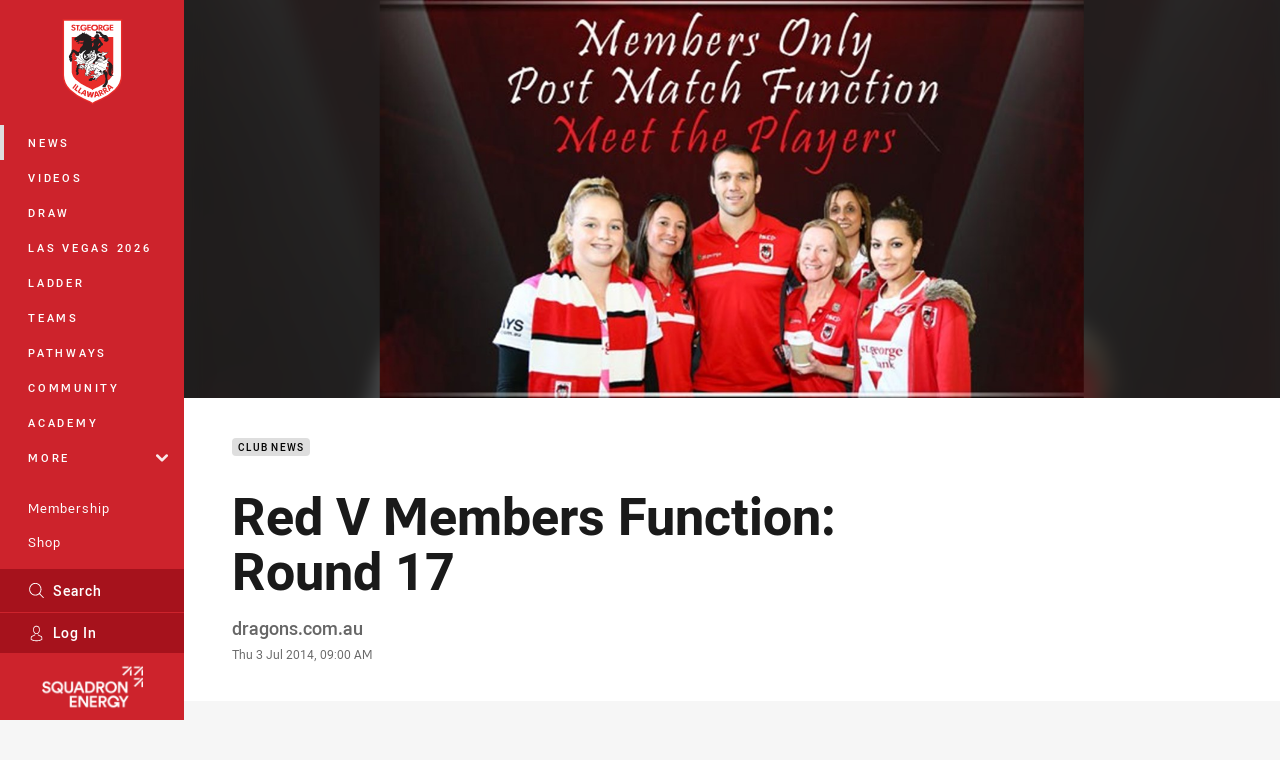

--- FILE ---
content_type: text/html; charset=utf-8
request_url: https://www.dragons.com.au/news/2014/07/03/red-v-members-function-round-17/
body_size: 14337
content:




<!DOCTYPE html>
<html lang="en" class="no-js-keyboard-focus">
<head>
  <meta charset="utf-8" />
  <meta http-equiv="X-UA-Compatible" content="IE=edge" />
  <meta name="HandheldFriendly" content="true" />
  <meta name="MobileOptimized" content="320" />  
  <meta name="viewport" content="width=device-width, initial-scale=1" />
  <script src="https://cdn.optimizely.com/js/26919700052.js"></script>
  <title>Red V Members Function: Round 17 | Dragons</title>
  <script>document.documentElement.classList.remove('no-js');</script>

<link rel="preload" as="font" href="/Client/dist/public/fonts/rl2-bold.woff2" crossorigin>
<link rel="preload" as="font" href="/Client/dist/public/fonts/rl2-medium.woff2" crossorigin>
<link rel="preload" as="font" href="/Client/dist/public/fonts/rl2-regular.woff2" crossorigin>

<link href="/Client/dist/styles.48F64E1C.css" rel="stylesheet" />
  
  <link rel="manifest" href="/manifest.json" />
  <script charset="UTF-8" type="text/javascript">
  window["adrum-start-time"] = new Date().getTime();
  (function(config){
      config.appKey = "SY-AAB-NTB";
      config.adrumExtUrlHttp = "http://cdn.appdynamics.com";
      config.adrumExtUrlHttps = "https://cdn.appdynamics.com";
      config.beaconUrlHttp = "http://syd-col.eum-appdynamics.com";
      config.beaconUrlHttps = "https://syd-col.eum-appdynamics.com";
      config.useHTTPSAlways = true;
      config.resTiming = {"bufSize":200,"clearResTimingOnBeaconSend":true};
      config.maxUrlLength = 512;
  })(window["adrum-config"] || (window["adrum-config"] = {}));
  </script>
  <script src="//cdn.appdynamics.com/adrum/adrum-23.3.0.4265.js"></script>

    <link href="https://www.dragons.com.au/news/2014/07/03/red-v-members-function-round-17/" rel="canonical" />
  <script>
    window.NRL_SITE_THEME = {"key":"dragons","logos":{"badge-basic24-light.svg":"202511210946","badge-basic24-mono.svg":"202511210946","badge-basic24.svg":"202511210946","badge.png":"202511210946","badge.svg":"202511210946","header-background.png":"202511210946","header-background.svg":"202511210946","silhouette.png":"202511210946","silhouette.svg":"202511210946","text.svg":"202511210946"}};
      window.NRL_PAGE_DATA = {"name":"Red V Members Function: Round 17","pageId":210350,"pageType":"article","path":"78756360/dragons.web/article","published":"2014-07-02T23:00:00+00:00","siteName":"Dragons","age":"unknown","gen":"unknown","birthYear":"unknown","userAccess":"All","topic":["Club News"],"authors":["dragons.com.au"]};
      window.dataLayer = [window.NRL_PAGE_DATA];
          window.NRL_RECAPTCHA_DATA = { key: "6Lerp2kUAAAAABYscFaWwboSP3DaaFwY9TjZOR26"};
    window.NRL_SITE_CONFIG = {watchingThatEnabled: true, };
  </script>

<script type="text/javascript">
<!-- Google Tag Manager -->
(function(w,d,s,l,i){w[l]=w[l]||[];w[l].push({'gtm.start':new Date().getTime(),event:'gtm.js'});
var f=d.getElementsByTagName(s)[0],
j=d.createElement(s),dl=l!='dataLayer'?'&l='+l:'';j.async=true;j.src=
'https://www.googletagmanager.com/gtm.js?id='+i+dl;f.parentNode.insertBefore(j,f);
})(window,document,'script','dataLayer','GTM-PV42QSK');
<!-- End Google Tag Manager -->
</script>
  


<meta itemprop="name" property="og:title" content="Red V Members Function: Round 17" />
  <meta name="description" property="og:description" content="The St George Illawarra Dragons are offering all Red V Members the opportunity to meet the players following the fixture against the North Queensland Cowboys match at Jubilee Oval, Kogarah on Saturday." />
  <meta itemprop="description" content="The St George Illawarra Dragons are offering all Red V Members the opportunity to meet the players following the fixture against the North Queensland Cowboys match at Jubilee Oval, Kogarah on Saturday." />


  <meta itemprop="image" property="og:image" content="https://www.dragons.com.au/siteassets/2014/07/2014_dragons_memberships_round_17.jpg?center=0.58%2C0.54&amp;preset=share" />
  <meta name="twitter:card" content="summary_large_image" />
  <meta name="twitter:site" content="@NRL_Dragons" />
<meta property="og:locale" content="en_AU" />
<meta property="og:type" content="article" />
<meta property="og:url" content="https://www.dragons.com.au/news/2014/07/03/red-v-members-function-round-17/" />

  <meta property="og:site_name" content="St George Illawarra Dragons" />

  <meta name="robots" content="index, follow, max-image-preview:large">

  <link rel="apple-touch-icon" sizes="180x180" href="/client/dist/favicons/dragons-180x180.png?bust=202310171">
  <link rel="icon" type="image/png" sizes="16x16" href="/client/dist/favicons/dragons-16x16.png?bust=202310171">
  <link rel="icon" type="image/png" sizes="32x32" href="/client/dist/favicons/dragons-32x32.png?bust=202310171">
  <link rel="icon" type="image/png" sizes="192x192" href="/client/dist/favicons/dragons-192x192.png?bust=202310171">
  <link rel="icon" type="image/png" sizes="260x260" href="/client/dist/favicons/dragons-260x260.png?bust=202310171">
  <link rel="mask-icon" href="/client/dist/logos/dragons-silhouette.svg?bust=202310171" color="#111111">

  
  <link href="https://fonts.googleapis.com/css?family=Noto+Serif:400,400i,700,700i&display=swap" rel="stylesheet" />
  <meta property="article:published_time" content="2014-07-02T23:00:00.0000000+00:00" />
  <meta property="article:modified_time" content="2018-04-19T06:30:02.0000000+00:00" />
  <meta property="article:section" content="Club News" />
  <script type="application/ld+json">
    {"@context":"http://schema.org","@type":"NewsArticle","description":"The St George Illawarra Dragons are offering all Red V Members the opportunity to meet the players following the fixture against the North Queensland Cowboys match at Jubilee Oval, Kogarah on Saturday.","image":{"@context":"http://schema.org","@type":"ImageObject","url":"https://www.dragons.com.au/siteassets/2014/07/2014_dragons_memberships_round_17.jpg?center=0.58%2C0.54&preset=seo-card-large"},"mainEntityOfPage":"https://www.dragons.com.au/news/2014/07/03/red-v-members-function-round-17/","about":{"@context":"http://schema.org","@type":"Thing","name":"Club News","url":"https://www.dragons.com.au/news/topic/club-news/"},"author":{"@context":"http://schema.org","@type":"Person","name":"dragons.com.au","givenName":"dragons.com.au"},"dateModified":"2017-10-05T17:14:06+00:00","headline":"Red V Members Function: Round 17","datePublished":"2014-07-02T23:00:00+00:00","publisher":{"@context":"http://schema.org","@type":"Organization","name":"Dragons","url":"https://www.dragons.com.au/","logo":{"@context":"http://schema.org","@type":"ImageObject","url":"https://www.dragons.com.au/.theme/dragons/badge.png?bust=202511210946","width":336,"height":336}}}
  </script>


  
</head>
<body class="t-root t-dragons ">
  <noscript> <iframe src="https://www.googletagmanager.com/ns.html?id=GTM-PV42QSK" height="0" width="0" style="display:none;visibility:hidden"></iframe> </noscript>
  <a aria-label="Press enter to skip to main content"
     class="keyboard-navigation u-border"
     href="#main-content">
    Skip to main content
  </a>
  <div id="nrl-dummy-ad"
       class="o-ad o-ad-dummy pub_300x250 pub_300x250m pub_728x90 text-ad textAd text_ad text_ads text-ads text-ad-links"></div>
  <script>!function () { function o(o, e, n) { var i = o + "-svg", t = new XMLHttpRequest, s = document.body, d = document.createElement("div"), a = n || window.location.protocol + "//" + window.location.hostname + (window.location.port ? ":" + window.location.port : ""), c = a + e, l = " no-svg"; if (d.id = i, s.insertBefore(d, s.childNodes[0]), "withCredentials" in t) t.withCredentials, t.open("GET", c, !0); else { if ("undefined" == typeof XDomainRequest) return void (s.className += l); t = new XDomainRequest, t.open("GET", c) } t.onload = function () { d.className = "u-visually-hidden", d.innerHTML = t.responseText }, t.onerror = function () { s.className += l }, setTimeout(function () { t.send() }, 0) } o("icons", "/Client/dist/svg/icons-sprite.CBB083B4.svg")}()</script>


  <div class="l-page ">
    <div class="l-page__secondary">


  <div id="vue-navigation"
       class="pre-quench t- u-print-display-none">
    <nav aria-labelledby="navigation-title"
         class="navigation u-t-bg-color-primary "
         role="navigation"
         ref="navigation"
         :class="[positionClass, {'is-expanded': state.isNavExpanded}]"
    >

      <div class="navigation__headroom" id="js-headroom">
        <div class="navigation__header js-parallax-adjuster"
             ref="navMainHeader"
             v-on:touchmove="preventTouchMove($event, 'navMainHeader')">
          <h2 id="navigation-title" class="u-visually-hidden">Main</h2>

          <button aria-controls="navigation-menu"
                  aria-haspopup="true"
                  aria-label="Main navigation"
                  class="navigation-hamburger u-disable-hover-when-supports-touch"
                  v-bind:aria-expanded="state.isNavExpanded"
                  v-on:click="toggleNav()">
            <svg-icon class="navigation-hamburger__svg"
                      v-bind:icon="state.isNavExpanded ? 'cross' : 'hamburger'"></svg-icon>
          </button>

          <div class="navigation-logo">
            <a href="/" class="navigation-logo__link">
              <img alt="dragons logo" class="navigation-logo__badge" src="/.theme/dragons/badge.svg?bust=202511210946" />
              <img alt="dragons logo" class="navigation-logo__text" src="/.theme/dragons/text.svg?bust=202511210946" />
            </a>
          </div>
          <a
            aria-label="Search"
            class="navigation-search__small-screen-button"
            href="/search/"
          >
            <svg role="img" focusable="false" class="o-svg navigation-search__small-screen-svg">
              <use xlink:href="#svg-magnifier"/>
            </svg>
          </a>
        </div>
      </div>

      <div
        class="navigation__menu u-t-border-color-tint"
        id="navigation-menu"
        tabindex="-1"
        ref="navigationMenu"
      >
        <custom-scrollbar
          class="o-themed-scrollbar u-flex-grow-1 u-overflow-hidden"
          direction="vertical"
          id="navigation"
          ref="scrollbar"
          thumb-class="u-t-bg-color-secondary"
        >
          <div
            class="u-t-bg-color-primary u-t-border-color-tint-rm"
            slot="custom-scroll-target"
          >
            <ul class="navigation-list navigation-list--primary">
  <li>
    <a 
      class="navigation-list__link navigation-left-border u-disable-hover-when-supports-touch u-t-border-color-highlight-on-hover"
      href="/news/"
      v-bind:aria-current="isSelected('/news/', false)"
      v-bind:class="{ 'u-t-border-color-highlight is-selected': isSelected('/news/') }">
      News
    </a>
  </li>
  <li>
    <a 
      class="navigation-list__link navigation-left-border u-disable-hover-when-supports-touch u-t-border-color-highlight-on-hover"
      href="/watch/"
      v-bind:aria-current="isSelected('/watch/', false)"
      v-bind:class="{ 'u-t-border-color-highlight is-selected': isSelected('/watch/') }">
      Videos
    </a>
  </li>
  <li>
    <a 
      class="navigation-list__link navigation-left-border u-disable-hover-when-supports-touch u-t-border-color-highlight-on-hover"
      href="/draw/"
      v-bind:aria-current="isSelected('/draw/', false)"
      v-bind:class="{ 'u-t-border-color-highlight is-selected': isSelected('/draw/') }">
      Draw
    </a>
  </li>
  <li>
    <a 
      class="navigation-list__link navigation-left-border u-disable-hover-when-supports-touch u-t-border-color-highlight-on-hover"
      href="https://corporate.dragons.com.au/Catalog/AssetGroup?assetGroupId=55723641-9666-f011-bec3-7c1e522a88ba"
      rel="noopener noreferrer"
      target="_blank"
      v-bind:aria-current="isSelected('https://corporate.dragons.com.au/Catalog/AssetGroup?assetGroupId=55723641-9666-f011-bec3-7c1e522a88ba', false)"
      v-bind:class="{ 'u-t-border-color-highlight is-selected': isSelected('https://corporate.dragons.com.au/Catalog/AssetGroup?assetGroupId=55723641-9666-f011-bec3-7c1e522a88ba') }">
      Las Vegas 2026
    </a>
  </li>
  <li>
    <a 
      class="navigation-list__link navigation-left-border u-disable-hover-when-supports-touch u-t-border-color-highlight-on-hover"
      href="/ladder/"
      v-bind:aria-current="isSelected('/ladder/', false)"
      v-bind:class="{ 'u-t-border-color-highlight is-selected': isSelected('/ladder/') }">
      Ladder
    </a>
  </li>
  <li>
    <a 
      class="navigation-list__link navigation-left-border u-disable-hover-when-supports-touch u-t-border-color-highlight-on-hover"
      href="/teams/"
      v-bind:aria-current="isSelected('/teams/', false)"
      v-bind:class="{ 'u-t-border-color-highlight is-selected': isSelected('/teams/') }">
      Teams
    </a>
  </li>
  <li>
    <a 
      class="navigation-list__link navigation-left-border u-disable-hover-when-supports-touch u-t-border-color-highlight-on-hover"
      href="/pathways/"
      v-bind:aria-current="isSelected('/pathways/', false)"
      v-bind:class="{ 'u-t-border-color-highlight is-selected': isSelected('/pathways/') }">
      Pathways
    </a>
  </li>
  <li>
    <a 
      class="navigation-list__link navigation-left-border u-disable-hover-when-supports-touch u-t-border-color-highlight-on-hover"
      href="/community/"
      v-bind:aria-current="isSelected('/community/', false)"
      v-bind:class="{ 'u-t-border-color-highlight is-selected': isSelected('/community/') }">
      Community
    </a>
  </li>
  <li>
    <a 
      class="navigation-list__link navigation-left-border u-disable-hover-when-supports-touch u-t-border-color-highlight-on-hover"
      href="/academy/"
      v-bind:aria-current="isSelected('/academy/', false)"
      v-bind:class="{ 'u-t-border-color-highlight is-selected': isSelected('/academy/') }">
      Academy
    </a>
  </li>
                              <li>
                  <collapsible
                    button-class="navigation-list__link u-disable-hover-when-supports-touch u-spacing-pr-16 u-t-border-color-highlight-on-hover"
                    is-menu-button
                    v-bind:is-expanded-on-mount="isMoreExpandedOnMount"
                    v-on:collapsible-toggled="handleMenuButtonToggle"
                  >
                    <template slot="button-content">
                      More
                    </template>
                    <ul
                      class="navigation-list navigation-list--more u-t-bg-color-tint"
                      slot="button-target"
                      v-cloak
                    >
  <li>
    <a 
      class="navigation-list__link navigation-left-border u-disable-hover-when-supports-touch u-t-border-color-highlight-on-hover"
      href="/about-us/"
      v-bind:aria-current="isSelected('/about-us/', true)"
      v-bind:class="{ 'u-t-border-color-highlight is-selected': isSelected('/about-us/') }">
      About Us
    </a>
  </li>
  <li>
    <a 
      class="navigation-list__link navigation-left-border u-disable-hover-when-supports-touch u-t-border-color-highlight-on-hover"
      href="/club-history/"
      v-bind:aria-current="isSelected('/club-history/', true)"
      v-bind:class="{ 'u-t-border-color-highlight is-selected': isSelected('/club-history/') }">
      History
    </a>
  </li>
  <li>
    <a 
      class="navigation-list__link navigation-left-border u-disable-hover-when-supports-touch u-t-border-color-highlight-on-hover"
      href="/corporate/"
      v-bind:aria-current="isSelected('/corporate/', true)"
      v-bind:class="{ 'u-t-border-color-highlight is-selected': isSelected('/corporate/') }">
      Corporate
    </a>
  </li>
  <li>
    <a 
      class="navigation-list__link navigation-left-border u-disable-hover-when-supports-touch u-t-border-color-highlight-on-hover"
      href="/community-and-high-performance-centre/"
      v-bind:aria-current="isSelected('/community-and-high-performance-centre/', true)"
      v-bind:class="{ 'u-t-border-color-highlight is-selected': isSelected('/community-and-high-performance-centre/') }">
      Community and High Performance Centre
    </a>
  </li>
  <li>
    <a 
      class="navigation-list__link navigation-left-border u-disable-hover-when-supports-touch u-t-border-color-highlight-on-hover"
      href="/contact-us/"
      v-bind:aria-current="isSelected('/contact-us/', true)"
      v-bind:class="{ 'u-t-border-color-highlight is-selected': isSelected('/contact-us/') }">
      Contact Us
    </a>
  </li>
                    </ul>
                  </collapsible>
                </li>
            </ul>

            <ul class="navigation-list navigation-list--secondary">
  <li>
    <a 
      class="navigation-list__link navigation-left-border u-disable-hover-when-supports-touch u-t-border-color-highlight-on-hover"
      href="/membership/"
      v-bind:aria-current="isSelected('/membership/', false)"
      v-bind:class="{ 'u-t-border-color-highlight is-selected': isSelected('/membership/') }">
      Membership
    </a>
  </li>
  <li>
    <a 
      class="navigation-list__link navigation-left-border u-disable-hover-when-supports-touch u-t-border-color-highlight-on-hover"
      href="https://shop.dragons.com.au/"
      v-bind:aria-current="isSelected('https://shop.dragons.com.au/', false)"
      v-bind:class="{ 'u-t-border-color-highlight is-selected': isSelected('https://shop.dragons.com.au/') }">
      Shop
    </a>
  </li>
  <li>
    <a 
      class="navigation-list__link navigation-left-border u-disable-hover-when-supports-touch u-t-border-color-highlight-on-hover"
      href="https://corporate.dragons.com.au/"
      rel="noopener noreferrer"
      target="_blank"
      v-bind:aria-current="isSelected('https://corporate.dragons.com.au/', false)"
      v-bind:class="{ 'u-t-border-color-highlight is-selected': isSelected('https://corporate.dragons.com.au/') }">
      Hospitality
    </a>
  </li>
            </ul>

          </div>
        </custom-scrollbar>
        <div>
            <a
              class="navigation-search navigation-left-border u-t-bg-color-tint u-t-border-color-highlight-on-hover"
              href="/search/"
              v-bind:aria-current="isSelected('/search/')"
              v-bind:class="{ 'u-t-border-color-highlight is-selected': isSelected('/search/') }"
            >
              <div class="navigation-search__link">
                <svg
                  class="o-svg navigation-search__svg"
                  focusable="false"
                  role="img"
                >
                  <use xlink:href="#svg-magnifier" />
                </svg>
                Search
              </div>
            </a>
                        <div class="navigation-account">
                <a
                  aria-controls="nrl-account"
                  class="navigation-account-button navigation-left-border u-flex-grow-1 u-t-bg-color-tint u-t-border-color-highlight-on-hover"
                  href="/account/login?ReturnUrl=%2Fnews%2F2014%2F07%2F03%2Fred-v-members-function-round-17%2F"
                >
                  <svg
                    role="img"
                    focusable="false"
                    class="o-svg navigation-account-button__svg"
                  >
                    <use xlink:href="#svg-bust" />
                  </svg>
                  Log In
                </a>
              </div>

            <div
              class="navigation-sponsor u-t-border-color-tint"
              ref="navMainSponsor"
              v-on:touchmove="preventTouchMove($event, 'navMainSponsor')"
            >
              <h3
                class="u-visually-hidden"
                id="navigation-sponsor-title"
              >
                Major Sponsors
              </h3>
              <ul class="navigation-sponsor__list">
                  <li class="navigation-sponsor__list-item">
                    <a
                      class="navigation-sponsor__link"
                      href="https://www.squadronenergy.com/"
                      rel="noopener noreferrer"
                      target="_blank"
                    >
                      <img
                        alt="Squadron Energy"
                        class="navigation-sponsor__svg"
                        src="https://www.dragons.com.au/siteassets/.lookups/sponsors/se_white_200x100.png?preset=sponsor-navigation"
                      />
                    </a>
                  </li>
              </ul>
            </div>
        </div>
      </div>
    </nav>
  </div>


    </div>
    <main class="l-page-primary" role="main">

      <div class="u-visually-hidden"
           data-nosnippet
           id="main-content"
           tabindex="-1">
        You have skipped the navigation, tab for page content
      </div>
      <div class="l-page-primary__top ">

        





<article>
        <div class="u-overflow-hidden">
          <div class="hero hero-size--default hero--not-ideal" >
            <picture>
              <source media="(max-width: 47.9375em)" srcset="/siteassets/2014/07/2014_dragons_memberships_round_17.jpg?center=0.58%2C0.54&amp;preset=hero-article-small" />
              <img class="hero__background" src="/siteassets/2014/07/2014_dragons_memberships_round_17.jpg?center=0.58%2C0.54&amp;preset=hero-article-fill" alt="" />
            </picture>

            <picture>
              <source media="(max-width: 47.9375em)" srcset="/siteassets/2014/07/2014_dragons_memberships_round_17.jpg?center=0.58%2C0.54&amp;preset=hero-article-small" />
              <img class="hero__image hero__image--not-ideal u-print-visibility-visible" src="/siteassets/2014/07/2014_dragons_memberships_round_17.jpg?center=0.58%2C0.54&amp;preset=hero-article-fill" />
            </picture>
          </div>
        </div>

  <div 
    class="o-article-meta-strip"
    data-nosnippet
  >
    <div class="l-content">
      <div class="l-content__primary">
        <div class="l-grid">
          <div class="l-grid__cell l-grid__cell--padding-16 l-grid__cell--padding-24-at-960">
            <div class="l-grid l-grid--spacing-16 l-grid--spacing-24-at-960">
              <div class="l-grid__cell l-grid__cell--100 l-grid__cell--83-at-960 l-grid__cell--66-at-1200">
                <div class="header">
                  <div class="header__topic-btyb-wrapper">

<span class="o-lozenge" >
      <a class="o-lozenge__topic" href="https://www.dragons.com.au/news/topic/club-news/">
        Club News
      </a>


</span>



                  </div>
                  <h1 class="header__title header__title--article" >Red V Members Function: Round 17</h1>
                </div>

                  <div class="author 
                      
                      author--single-no-role">
                    <dl>
                      <dt class="u-visually-hidden">Author</dt>
                      <dd class="u-flex-column" >
                        <span class="author__name u-font-weight-500">
dragons.com.au                        </span>
                      </dd>
                      <dt class="u-visually-hidden">Timestamp</dt>
                      <dd class="author__timestamp u-color-gray-8">
                        <time datetime="2014-07-02T23:00:00Z">
                          Thu 3 Jul 2014, 09:00 AM
                        </time>
                      </dd>
                    </dl>
                  </div>
              </div>
            </div>
          </div>
        </div>
      </div>
    </div>
  </div>

  <div class="l-content">
    <div class="l-content__primary">
      <div class="l-grid">
        <div class="l-grid__cell l-grid__cell--padding-16 l-grid__cell--padding-24-at-960">
          <div class="l-grid l-grid--spacing-16 l-grid--spacing-24-at-960">
            <div class="l-grid__cell l-grid__cell--100 l-grid__cell--83-at-960 l-grid__cell--66-at-1200">

<div class="share-block u-display-flex u-print-display-none"
     data-nosnippet
     id="vue-share-block"
     q-r-data='{ "targeting": "NRL_PAGE_DATA" }'
>
  <h2 class="u-visually-hidden">Share on social media</h2>
  <ul class="share-block__list u-display-flex">
    <li>
      <a href="http://www.facebook.com/sharer/sharer.php?u=https%3a%2f%2fwww.dragons.com.au%2fnews%2f2014%2f07%2f03%2fred-v-members-function-round-17%2f"
         class="social-icon-link  social-icon-link--network-facebook u-border u-t-border-color-secondary-on-hover u-t-color-secondary-on-hover"
         v-on:click="handleClick($event)"
      >
        <svg role="img" focusable="false" class="o-svg social-icon-link__svg">
          <use xlink:href="#svg-logo-facebook"/>
        </svg>
        <span class="u-visually-hidden">Share via Facebook</span>
      </a>
    </li>
    <li>
      <a href="http://www.twitter.com/intent/tweet?url=https%3a%2f%2fwww.dragons.com.au%2fnews%2f2014%2f07%2f03%2fred-v-members-function-round-17%2f&text=Red+V+Members+Function%3a+Round+17&via=NRL_Dragons"
         class="social-icon-link  social-icon-link--network-twitter u-border u-t-border-color-secondary-on-hover u-t-color-secondary-on-hover"
         v-on:click="handleClick($event)"
      >
        <svg role="img" focusable="false" class="o-svg social-icon-link__svg">
          <use xlink:href="#svg-logo-twitter"/>
        </svg>
        <span class="u-visually-hidden">Share via Twitter</span>
      </a>
    </li>
    <li>
      <a href="whatsapp://send?text=https%3a%2f%2fwww.dragons.com.au%2fnews%2f2014%2f07%2f03%2fred-v-members-function-round-17%2f"
         class="social-icon-link  social-icon-link--network-whats-app u-border u-t-border-color-secondary-on-hover u-t-color-secondary-on-hover"
         v-on:click="handleClick($event)"
      >
        <svg role="img" focusable="false" class="o-svg social-icon-link__svg">
          <use xlink:href="#svg-logo-whats-app"/>
        </svg>
        <span class="u-visually-hidden">Share via Whats-app</span>
      </a>
    </li>
    <li>
      <a href="https://reddit.com/submit?url=https%3a%2f%2fwww.dragons.com.au%2fnews%2f2014%2f07%2f03%2fred-v-members-function-round-17%2f&title=Red+V+Members+Function%3a+Round+17"
         class="social-icon-link  social-icon-link--network-reddit u-border u-t-border-color-secondary-on-hover u-t-color-secondary-on-hover"
         v-on:click="handleClick($event)"
      >
        <svg role="img" focusable="false" class="o-svg social-icon-link__svg">
          <use xlink:href="#svg-logo-reddit"/>
        </svg>
        <span class="u-visually-hidden">Share via Reddit</span>
      </a>
    </li>
    <li>
      <a href="mailto:?subject=Red+V+Members+Function%3a+Round+17&body=The St George Illawarra Dragons are offering all Red V Members the opportunity to meet the players following the fixture against the North Queensland Cowboys match at Jubilee Oval, Kogarah on Saturday. https%3a%2f%2fwww.dragons.com.au%2fnews%2f2014%2f07%2f03%2fred-v-members-function-round-17%2f"
         class="social-icon-link  social-icon-link--network-email u-border u-t-border-color-secondary-on-hover u-t-color-secondary-on-hover"
         v-on:click="handleClick($event)"
      >
        <svg role="img" focusable="false" class="o-svg social-icon-link__svg">
          <use xlink:href="#svg-logo-email"/>
        </svg>
        <span class="u-visually-hidden">Share via Email</span>
      </a>
    </li>
  </ul>
</div>


              <div class="s-cms-content s-cms-content--article" >
<p>The St George Illawarra Dragons are offering all Red V Members the opportunity to meet the players following the fixture against the North Queensland Cowboys match at Jubilee Oval, Kogarah on Saturday.</p>
<p>Red V Members will not need to RSVP but simply show their member card upon entry to the Mahogany Room at the St George Leagues Club (7.30pm-9.30pm).</p><div
  class="vue-ad " 
  q-data='{"additionalClass": "u-spacing-mv-24", "alias": "DAS-03", "isGamblingWarning": "False", "pos":1, "provider":""}' 
  q-r-data='{"targeting": "NRL_PAGE_DATA"}'>
  <q-template></q-template>
</div>
<p>A bar will be open during the function for members to purchase their own drinks.</p>
              </div>
            </div>
                          <div class="l-grid__cell l-grid__cell--100">

  <div class="related-content u-print-display-none">
    <div class="section-title u-spacing-pt-16">
      <h3 class="section-title__header">
        Related
        <span aria-hidden="true" class="section-title__header-slash u-t-color-highlight"> / </span>
      </h3>
    </div>
    <div class="l-grid">
      <div class="l-grid__cell l-grid__cell--100">
        <div class="l-grid">
          <div class="l-grid__cell l-grid__cell--100 l-grid__cell--60-at-960 l-grid__cell--50-at-1200 l-grid__cell--padding-right-16-at-768 l-grid__cell--padding-right-24-at-960">
            <div class="l-grid l-grid--spacing-16 l-grid--spacing-24-at-960">
              <div class="l-grid__cell l-grid__cell--100">



<a
  aria-label="Junior Rugby League Article - Wests Devils raising funds for Madeleine Ceccato. 1 minute read. Published 9 hours ago"
  class="card o-shadowed-box o-rounded-box card--type-feature"
  href="/news/2025/11/21/wests-devils-raising-funds-for-madeleine-ceccato/"
>
  <div class="card-hero">
    <div class="card-hero__background">
      <div class="card-hero__content">



  <div class="card-picture">





  <picture>


    <img
      alt="Wests Devils raising funds for Madeleine Ceccato"
      
      class="card-hero__image u-zoom-on-parent-hover"
      loading="lazy"
      src="/siteassets/2026/maddie-ceccato.jpg?center=0.519%2C0.338&amp;preset=card-feature"
    />
  </picture>

  </div>

      </div>
    </div>
  </div>



  <div class="card-content ">
      <span class="card-content__lozenge-container">

<span class="o-lozenge" >
      <span class="o-lozenge__topic">
        Junior Rugby League
      </span>


</span>

      </span>
    <div class="u-flex-grow-1">
      <div>

        <p class="card-content__text u-spacing-mb-16">Wests Devils raising funds for Madeleine Ceccato</p>
      </div>
    </div>



<div class="card-content__footer">
      
  <time
    class="card-content__timestamp"
    datetime="2025-11-21T01:34:50Z"
  >
    9 hours ago
  </time>
    
</div>
  </div>
</a>

              </div>
            </div>
          </div>
          <div class="l-grid__cell l-grid__cell--100 l-grid__cell--40-at-960 l-grid__cell--50-at-1200 l-grid__cell--padding-left-16-at-768 l-grid__cell--padding-left-24-at-960">
            <div class="l-grid l-grid--spacing-16 l-grid--spacing-24-at-960">
                <div class="l-grid__cell l-grid__cell--100 l-grid__cell--50-at-600">



<a
  aria-label="Feature Article - Ulladulla girl Browne’s climb up the rugby league ladder. 6 minute read. Published Yesterday"
  class="card o-shadowed-box o-rounded-box card--type-default card--type-compact-below-600"
  href="/news/2025/11/20/ulladulla-girl-brownes-climb-up-the-rugby-league-ladder/"
>
  <div class="card-hero">
    <div class="card-hero__background">
      <div class="card-hero__content">



  <div class="card-picture">





  <picture>
  <source
    media="(max-width: 599px)"
    srcset="/siteassets/2025/_community/cwb-5.jpg?center=0.17%2C0.5&amp;preset=card-compact-210x174"
    type="image/jpg" 
  />


    <img
      alt="Ulladulla girl Browne’s climb up the rugby league ladder"
      
      class="card-hero__image u-zoom-on-parent-hover"
      loading="lazy"
      src="/siteassets/2025/_community/cwb-5.jpg?center=0.17%2C0.5&amp;preset=card-default"
    />
  </picture>

  </div>

      </div>
    </div>
  </div>



  <div class="card-content ">
    <div class="u-flex-grow-1">
      <div>
          <h3 class="card-content__topic o-topic u-spacing-mb-8 u-t-color-secondary">Feature</h3>

        <p class="card-content__text ">Ulladulla girl Browne’s climb up the rugby league ladder</p>
      </div>
    </div>



<div class="card-content__footer">
      
  <time
    class="card-content__timestamp"
    datetime="2025-11-19T23:07:57Z"
  >
    Yesterday
  </time>
    
</div>
  </div>
</a>

                </div>
                <div class="l-grid__cell l-grid__cell--100 l-grid__cell--50-at-600">



<a
  aria-label="Community Article - 50-50 Charity Raffle expressions of interest open. 1 minute read. Published 2 days ago"
  class="card o-shadowed-box o-rounded-box card--type-default card--type-compact-below-600"
  href="/news/2025/11/19/50-50-charity-raffle-expressions-of-interest-open/"
>
  <div class="card-hero">
    <div class="card-hero__background">
      <div class="card-hero__content">



  <div class="card-picture">





  <picture>
  <source
    media="(max-width: 599px)"
    srcset="/siteassets/2025/_community/rnd-22-92.jpg?center=0.432%2C0.475&amp;preset=card-compact-210x174"
    type="image/jpg" 
  />


    <img
      alt="50-50 Charity Raffle expressions of interest open"
      
      class="card-hero__image u-zoom-on-parent-hover"
      loading="lazy"
      src="/siteassets/2025/_community/rnd-22-92.jpg?center=0.432%2C0.475&amp;preset=card-default"
    />
  </picture>

  </div>

      </div>
    </div>
  </div>



  <div class="card-content ">
    <div class="u-flex-grow-1">
      <div>
          <h3 class="card-content__topic o-topic u-spacing-mb-8 u-t-color-secondary">Community</h3>

        <p class="card-content__text ">50-50 Charity Raffle expressions of interest open</p>
      </div>
    </div>



<div class="card-content__footer">
    <div class="card-content__sponsor">
        <img 
          alt="Dragons Community"
          class="card-content__sponsor-img"
          src="https://www.dragons.com.au/siteassets/sponsorship/dragons-comm-colour-btyb.svg?preset=sponsor-card-btyb"
        >

      <span class="u-spacing-pr-4">Presented by</span>
    </div>
      
  <time
    class="card-content__timestamp"
    datetime="2025-11-18T23:26:40Z"
  >
    2 days ago
  </time>
    
</div>
  </div>
</a>

                </div>
                <div class="l-grid__cell l-grid__cell--100 l-grid__cell--50-at-600">



<a
  aria-label="Signings Article - Dragons secure Setu Tu. 1 minute read. Published 3 days ago"
  class="card o-shadowed-box o-rounded-box card--type-default card--type-compact-below-600"
  href="/news/2025/11/18/dragons-secure-setu-tu/"
>
  <div class="card-hero">
    <div class="card-hero__background">
      <div class="card-hero__content">



  <div class="card-picture">





  <picture>
  <source
    media="(max-width: 599px)"
    srcset="/siteassets/2026/graphics/1736x630---setu-tu---signed.png?center=0.24%2C0.488&amp;preset=card-compact-210x174"
    type="image/jpg" 
  />


    <img
      alt="Dragons secure Setu Tu"
      
      class="card-hero__image u-zoom-on-parent-hover"
      loading="lazy"
      src="/siteassets/2026/graphics/1736x630---setu-tu---signed.png?center=0.24%2C0.488&amp;preset=card-default"
    />
  </picture>

  </div>

      </div>
    </div>
  </div>



  <div class="card-content ">
    <div class="u-flex-grow-1">
      <div>
          <h3 class="card-content__topic o-topic u-spacing-mb-8 u-t-color-secondary">Signings</h3>

        <p class="card-content__text ">Dragons secure Setu Tu</p>
      </div>
    </div>



<div class="card-content__footer">
      
  <time
    class="card-content__timestamp"
    datetime="2025-11-18T07:57:10Z"
  >
    3 days ago
  </time>
    
</div>
  </div>
</a>

                </div>
                <div class="l-grid__cell l-grid__cell--100 l-grid__cell--50-at-600">



<a
  aria-label="Community Article - Dragons complete another successful Central West Blitz. 2 minute read. Published 4 days ago"
  class="card o-shadowed-box o-rounded-box card--type-default card--type-compact-below-600"
  href="/news/2025/11/18/dragons-complete-another-successful-central-west-blitz/"
>
  <div class="card-hero">
    <div class="card-hero__background">
      <div class="card-hero__content">



  <div class="card-picture">





  <picture>
  <source
    media="(max-width: 599px)"
    srcset="/siteassets/2026/community/1118---central-west-blitz/cwb-9.jpg?center=0.3%2C0.5&amp;preset=card-compact-210x174"
    type="image/jpg" 
  />


    <img
      alt="Dragons complete another successful Central West Blitz"
      
      class="card-hero__image u-zoom-on-parent-hover"
      loading="lazy"
      src="/siteassets/2026/community/1118---central-west-blitz/cwb-9.jpg?center=0.3%2C0.5&amp;preset=card-default"
    />
  </picture>

  </div>

      </div>
    </div>
  </div>



  <div class="card-content ">
    <div class="u-flex-grow-1">
      <div>
          <h3 class="card-content__topic o-topic u-spacing-mb-8 u-t-color-secondary">Community</h3>

        <p class="card-content__text ">Dragons complete another successful Central West Blitz</p>
      </div>
    </div>



<div class="card-content__footer">
    <div class="card-content__sponsor">
        <img 
          alt="Squadron Energy"
          class="card-content__sponsor-img"
          src="https://www.dragons.com.au/siteassets/.lookups/sponsors/se_master_200x100.png?preset=sponsor-card-btyb"
        >

      <span class="u-spacing-pr-4">Presented by</span>
    </div>
      
  <time
    class="card-content__timestamp"
    datetime="2025-11-17T22:08:59Z"
  >
    4 days ago
  </time>
    
</div>
  </div>
</a>

                </div>
            </div>
          </div>
        </div>
      </div>
    </div>
  </div>

              </div>
          </div>
        </div>
      </div>
    </div>
  </div>
</article>


      </div>
      <div class="l-page-primary__bottom">




<div class="acknowledgement-of-country t-nrl-only-indigenous u-t-bg-color-tint-rm u-display-flex u-flex-column u-flex-justify-content-center u-flex-align-items-center u-position-relative u-text-align-center" tabindex="0">
  <picture>
      <source 
    media="(max-width: 768px)" 
    srcset="/contentassets/eee784a56bd9422485fbb784c605e4f0/acknowledgement/acknowledgement-of-country-mobile.jpg?preset=acknowledegement-of-country-375x308-webp"
    type="image/webp"
  />
  <source 
    media="(max-width: 768px)" 
    srcset="/contentassets/eee784a56bd9422485fbb784c605e4f0/acknowledgement/acknowledgement-of-country-mobile.jpg?preset=acknowledegement-of-country-375x308"
    type="image/jpg"
  />

       <source 
    srcset="/contentassets/eee784a56bd9422485fbb784c605e4f0/acknowledgement/acknowledgement-of-country.jpg?preset=acknowledegement-of-country-1736x288-webp"
    type="image/webp"
  />
  <img 
    alt="Acknowledgement of Country"
    loading="lazy"
    class="acknowledgement-of-country__image u-height-100 u-width-100 u-object-fit-cover"
    src="/contentassets/eee784a56bd9422485fbb784c605e4f0/acknowledgement/acknowledgement-of-country.jpg?preset=acknowledegement-of-country-1736x288"
  />

  </picture>

  <div class="acknowledgement-of-country__foreground">

    <p class="acknowledgement-of-country__legend u-color-white u-spacing-ph-24">
      St George Illawarra Dragons respect and honour the Traditional Custodians of the land and pay our respects to their Elders past, present and future. We acknowledge the stories, traditions and living cultures of Aboriginal and Torres Strait Islanders peoples, where our games are played, our programs are conducted and in the communities we support.
    </p>

  </div>
</div>


  <div class="u-bg-color-white u-print-display-none u-spacing-pt-24">
    <div class="l-content">
      <div class="l-grid">
        <div class="l-grid__cell l-grid__cell--100 l-grid__cell--padding-16 l-grid__cell--padding-24-at-960">
          <div class="l-grid l-grid--spacing-16 l-grid--spacing-24-at-960">
            <div class="l-grid__cell l-grid__cell--100">
              <div class="partner-groups u-display-flex u-spacing-n-mh-16">
                  <section class="partner-group u-spacing-ph-16">
                    <h4 class="o-text u-border-bottom u-letter-spacing-1 u-spacing-mb-24 u-spacing-pb-24 u-text-case-upper">Major Partner</h4>
                    <ul class="partner-group-list">
                        <li>
                          <a class="u-display-flex u-flex-justify-content-center u-width-100"
                             href="https://www.squadronenergy.com/"
                             rel="noopener noreferrer"
                             target="_blank"
                           >
                            <img 
                              alt="Squadron Energy"
                              class="partner__logo partner__logo--major"
                              loading="lazy"
                              src="https://www.dragons.com.au/siteassets/.lookups/sponsors/se_master_200x200.png?preset=sponsor-300x300" 
                            />
                          </a>
                        </li>
                    </ul>
                  </section>
                  <section class="partner-group u-spacing-ph-16">
                    <h4 class="o-text u-border-bottom u-letter-spacing-1 u-spacing-mb-24 u-spacing-pb-24 u-text-case-upper">Apparel Partners</h4>
                    <ul class="partner-group-list">
                        <li>
                          <a class="u-display-flex u-flex-justify-content-center u-width-100"
                             href="https://www.tripadeal.com.au/"
                             rel="noopener noreferrer"
                             target="_blank"
                           >
                            <img 
                              alt="TripADeal"
                              class="partner__logo "
                              loading="lazy"
                              src="https://www.dragons.com.au/siteassets/.lookups/sponsors/tripadeal-mono-footer-small.svg?preset=sponsor-small" 
                            />
                          </a>
                        </li>
                        <li>
                          <a class="u-display-flex u-flex-justify-content-center u-width-100"
                             href="https://www.deicorp.com.au/"
                             rel="noopener noreferrer"
                             target="_blank"
                           >
                            <img 
                              alt="Deicorp"
                              class="partner__logo "
                              loading="lazy"
                              src="https://www.dragons.com.au/siteassets/.lookups/sponsors/deicorp_footer_v2.svg?preset=sponsor-small" 
                            />
                          </a>
                        </li>
                        <li>
                          <a class="u-display-flex u-flex-justify-content-center u-width-100"
                             href="https://hwlebsworth.com.au/"
                             rel="noopener noreferrer"
                             target="_blank"
                           >
                            <img 
                              alt="HWLE Lawyers"
                              class="partner__logo "
                              loading="lazy"
                              src="https://www.dragons.com.au/siteassets/.lookups/sponsors/hwle-footer-logo---stacked-ver-eps-rgb.svg?preset=sponsor-small" 
                            />
                          </a>
                        </li>
                        <li>
                          <a class="u-display-flex u-flex-justify-content-center u-width-100"
                             href="https://remara.com/"
                             rel="noopener noreferrer"
                             target="_blank"
                           >
                            <img 
                              alt="Remara"
                              class="partner__logo "
                              loading="lazy"
                              src="https://www.dragons.com.au/siteassets/.lookups/sponsors/200-x-200-remara.png?preset=sponsor-small" 
                            />
                          </a>
                        </li>
                        <li>
                          <a class="u-display-flex u-flex-justify-content-center u-width-100"
                             href="https://www.classicsports.com.au/"
                             rel="noopener noreferrer"
                             target="_blank"
                           >
                            <img 
                              alt="Classic Sportswear"
                              class="partner__logo "
                              loading="lazy"
                              src="https://www.dragons.com.au/siteassets/.lookups/sponsors/classic-footer-v2.png?preset=sponsor-small" 
                            />
                          </a>
                        </li>
                        <li>
                          <a class="u-display-flex u-flex-justify-content-center u-width-100"
                             href="https://dynamoney.com/"
                             rel="noopener noreferrer"
                             target="_blank"
                           >
                            <img 
                              alt="Dynamoney"
                              class="partner__logo "
                              loading="lazy"
                              src="https://www.dragons.com.au/siteassets/.lookups/sponsors/nrl-website-footer-logo--dynamoney-.png?preset=sponsor-small" 
                            />
                          </a>
                        </li>
                        <li>
                          <a class="u-display-flex u-flex-justify-content-center u-width-100"
                             href="https://www.chiq.com.au/"
                             rel="noopener noreferrer"
                             target="_blank"
                           >
                            <img 
                              alt="CHiQ"
                              class="partner__logo "
                              loading="lazy"
                              src="https://www.dragons.com.au/siteassets/.lookups/sponsors/chiq_footer.png?preset=sponsor-small" 
                            />
                          </a>
                        </li>
                        <li>
                          <a class="u-display-flex u-flex-justify-content-center u-width-100"
                             href="https://www.uow.edu.au/"
                             rel="noopener noreferrer"
                             target="_blank"
                           >
                            <img 
                              alt="University of Wollongong"
                              class="partner__logo "
                              loading="lazy"
                              src="https://www.dragons.com.au/siteassets/.lookups/sponsors/uow-footer-v2.png?preset=sponsor-small" 
                            />
                          </a>
                        </li>
                        <li>
                          <a class="u-display-flex u-flex-justify-content-center u-width-100"
                             href="https://www.instagram.com/agsstructural/"
                             rel="noopener noreferrer"
                             target="_blank"
                           >
                            <img 
                              alt="AGS Structural Pty Ltd"
                              class="partner__logo "
                              loading="lazy"
                              src="https://www.dragons.com.au/siteassets/sponsorship/ags-200x200.png?preset=sponsor-small" 
                            />
                          </a>
                        </li>
                    </ul>
                  </section>
                  <section class="partner-group u-spacing-ph-16">
                    <h4 class="o-text u-border-bottom u-letter-spacing-1 u-spacing-mb-24 u-spacing-pb-24 u-text-case-upper">Icon Partners</h4>
                    <ul class="partner-group-list">
                        <li>
                          <a class="u-display-flex u-flex-justify-content-center u-width-100"
                             href="https://www.wintv.com.au/"
                             rel="noopener noreferrer"
                             target="_blank"
                           >
                            <img 
                              alt="WIN"
                              class="partner__logo "
                              loading="lazy"
                              src="https://www.dragons.com.au/siteassets/.lookups/sponsors/win_footer.min.svg?preset=sponsor-small" 
                            />
                          </a>
                        </li>
                        <li>
                          <a class="u-display-flex u-flex-justify-content-center u-width-100"
                             href="https://stgeorgeleagues.com.au/"
                             rel="noopener noreferrer"
                             target="_blank"
                           >
                            <img 
                              alt="St.George Leagues"
                              class="partner__logo "
                              loading="lazy"
                              src="https://www.dragons.com.au/siteassets/.lookups/sponsors/st-george-leagues-club-v2-footer.png?preset=sponsor-small" 
                            />
                          </a>
                        </li>
                        <li>
                          <a class="u-display-flex u-flex-justify-content-center u-width-100"
                             href="https://www.victoriabitter.com.au/"
                             rel="noopener noreferrer"
                             target="_blank"
                           >
                            <img 
                              alt="VB"
                              class="partner__logo "
                              loading="lazy"
                              src="https://www.dragons.com.au/siteassets/.lookups/sponsors/victoria-bitter-small.png?preset=sponsor-small" 
                            />
                          </a>
                        </li>
                        <li>
                          <a class="u-display-flex u-flex-justify-content-center u-width-100"
                             href="https://www.ccamatil.com/"
                             rel="noopener noreferrer"
                             target="_blank"
                           >
                            <img 
                              alt="Coca Cola"
                              class="partner__logo "
                              loading="lazy"
                              src="https://www.dragons.com.au/siteassets/.lookups/sponsors/coke-black.svg?preset=sponsor-small" 
                            />
                          </a>
                        </li>
                        <li>
                          <a class="u-display-flex u-flex-justify-content-center u-width-100"
                             href="https://www.tynan.com.au/?utm_medium=website&amp;utm_source=partner&amp;utm_campaign=st_george_illawarra_dragons&amp;utm_term=logo"
                             rel="noopener noreferrer"
                             target="_blank"
                           >
                            <img 
                              alt="Tynan"
                              class="partner__logo "
                              loading="lazy"
                              src="https://www.dragons.com.au/siteassets/.lookups/sponsors/tynan-pos.svg?preset=sponsor-small" 
                            />
                          </a>
                        </li>
                        <li>
                          <a class="u-display-flex u-flex-justify-content-center u-width-100"
                             href="http://coastwideengineering.com.au/"
                             rel="noopener noreferrer"
                             target="_blank"
                           >
                            <img 
                              alt="Coastwide"
                              class="partner__logo "
                              loading="lazy"
                              src="https://www.dragons.com.au/siteassets/.lookups/sponsors/coastwide-engineering-small.png?preset=sponsor-small" 
                            />
                          </a>
                        </li>
                        <li>
                          <a class="u-display-flex u-flex-justify-content-center u-width-100"
                             href="https://i98fm.com.au/"
                             rel="noopener noreferrer"
                             target="_blank"
                           >
                            <img 
                              alt="i98 Footer"
                              class="partner__logo "
                              loading="lazy"
                              src="https://www.dragons.com.au/siteassets/.lookups/sponsors/i98_footer.min.svg?preset=sponsor-small" 
                            />
                          </a>
                        </li>
                        <li>
                          <a class="u-display-flex u-flex-justify-content-center u-width-100"
                             href="https://www.gearbox.website/"
                             rel="noopener noreferrer"
                             target="_blank"
                           >
                            <img 
                              alt="Gearbox"
                              class="partner__logo "
                              loading="lazy"
                              src="https://www.dragons.com.au/siteassets/.lookups/sponsors/gearbox_logo_footer_v2.png?preset=sponsor-small" 
                            />
                          </a>
                        </li>
                    </ul>
                  </section>
              </div>
                <a href="/corporate/partnerships/partners/" class="o-button o-button--solid o-button--subdued u-spacing-mb-16 u-spacing-mh-auto">
                  View All Partners
                </a>
            </div>
          </div>
        </div>
      </div>
    </div>
  </div>

<footer class="footer u-t-bg-color-tint-rm" id="vue-footer">
  <div class="l-content">
    <div class="l-content__primary">
        <div class="footer__social-container u-display-flex u-flex-align-items-center u-print-display-none">
          <div class="footer__social-title u-spacing-mr-8 u-spacing-pr-4">
            <h3 class="footer__title u-line-height-1">Follow the Dragons</h3>
          </div>
          <ul class="u-display-flex">
                <li class="footer__social-item">
      <a
        aria-label="Follow on TikTok"
        class="footer__social-link u-flex-center u-t-color-highlight-on-hover"
        href="https://www.tiktok.com/@sgidragons"
        target="_blank"
        rel="noopener noreferrer"
      >
<svg 
  class="o-svg footer__social-svg" 
  data-icon="logo-tik-tok"
  focusable="false" 
  role="img" 
>
  <use xlink:href="#svg-logo-tik-tok"></use>
</svg>
      </a>
    </li>

                <li class="footer__social-item">
      <a
        aria-label="Follow on Facebook"
        class="footer__social-link u-flex-center u-t-color-highlight-on-hover"
        href="https://www.facebook.com/NRLDragons/"
        target="_blank"
        rel="noopener noreferrer"
      >
<svg 
  class="o-svg footer__social-svg" 
  data-icon="logo-facebook"
  focusable="false" 
  role="img" 
>
  <use xlink:href="#svg-logo-facebook"></use>
</svg>
      </a>
    </li>

                <li class="footer__social-item">
      <a
        aria-label="Follow on Twitter"
        class="footer__social-link u-flex-center u-t-color-highlight-on-hover"
        href="https://twitter.com/NRL_Dragons"
        target="_blank"
        rel="noopener noreferrer"
      >
<svg 
  class="o-svg footer__social-svg" 
  data-icon="logo-twitter"
  focusable="false" 
  role="img" 
>
  <use xlink:href="#svg-logo-twitter"></use>
</svg>
      </a>
    </li>

                <li class="footer__social-item">
      <a
        aria-label="Follow on Instagram"
        class="footer__social-link u-flex-center u-t-color-highlight-on-hover"
        href="https://www.instagram.com/nrl_dragons/"
        target="_blank"
        rel="noopener noreferrer"
      >
<svg 
  class="o-svg footer__social-svg" 
  data-icon="logo-instagram"
  focusable="false" 
  role="img" 
>
  <use xlink:href="#svg-logo-instagram"></use>
</svg>
      </a>
    </li>

            
            
            
          </ul>
        </div>
              <div class="footer-nav u-display-flex u-flex-wrap-yes u-print-display-none">
          <nav
            aria-labelledby="navigation-club-sites-title"
            class="footer-nav__club"
            role="navigation"
          >
            <collapsible
              v-bind:is-menu-button="true"
              v-bind:static-at-width="768"
            >
              <h3
                class="footer__title"
                id="navigation-club-sites-title"
                slot="button-content"
              >
                Club Sites
              </h3>
              <ul 
                  class="footer__badge-grid u-spacing-pt-8"
                  slot="button-target"
               >
                    <li>
    <a
      class="footer-nav-link u-t-color-highlight-on-hover"
      href="https://www.broncos.com.au"
      rel="noopener noreferrer"
      target="_blank"
    >
      <div class="footer-nav-link__content">
        <img
          alt="Broncos logo"
          class="footer-nav-link__svg"
          loading="lazy"
          src="/.theme/broncos/badge-basic24.svg?bust=202511210946"
        />
          Broncos
      </div>
    </a>
  </li>

                    <li>
    <a
      class="footer-nav-link u-t-color-highlight-on-hover"
      href="https://www.bulldogs.com.au"
      rel="noopener noreferrer"
      target="_blank"
    >
      <div class="footer-nav-link__content">
        <img
          alt="Bulldogs logo"
          class="footer-nav-link__svg"
          loading="lazy"
          src="/.theme/bulldogs/badge-basic24.svg?bust=202510310458"
        />
          Bulldogs
      </div>
    </a>
  </li>

                    <li>
    <a
      class="footer-nav-link u-t-color-highlight-on-hover"
      href="https://www.cowboys.com.au"
      rel="noopener noreferrer"
      target="_blank"
    >
      <div class="footer-nav-link__content">
        <img
          alt="Cowboys logo"
          class="footer-nav-link__svg"
          loading="lazy"
          src="/.theme/cowboys/badge-basic24-light.svg?bust=202511210946"
        />
          Cowboys
      </div>
    </a>
  </li>

                    <li>
    <a
      class="footer-nav-link u-t-color-highlight-on-hover"
      href="https://www.dolphinsnrl.com.au"
      rel="noopener noreferrer"
      target="_blank"
    >
      <div class="footer-nav-link__content">
        <img
          alt="Dolphins logo"
          class="footer-nav-link__svg"
          loading="lazy"
          src="/.theme/dolphins/badge-basic24.svg?bust=202511210946"
        />
          Dolphins
      </div>
    </a>
  </li>

                    <li>
    <a
      class="footer-nav-link u-t-color-highlight-on-hover"
      href="https://www.dragons.com.au"
      rel="noopener noreferrer"
      target="_blank"
    >
      <div class="footer-nav-link__content">
        <img
          alt="Dragons logo"
          class="footer-nav-link__svg"
          loading="lazy"
          src="/.theme/dragons/badge-basic24-light.svg?bust=202511210946"
        />
          Dragons
      </div>
    </a>
  </li>

                    <li>
    <a
      class="footer-nav-link u-t-color-highlight-on-hover"
      href="https://www.parraeels.com.au/"
      rel="noopener noreferrer"
      target="_blank"
    >
      <div class="footer-nav-link__content">
        <img
          alt="Eels logo"
          class="footer-nav-link__svg"
          loading="lazy"
          src="/.theme/eels/badge-basic24.svg?bust=202511210946"
        />
          Eels
      </div>
    </a>
  </li>

                    <li>
    <a
      class="footer-nav-link u-t-color-highlight-on-hover"
      href="https://www.newcastleknights.com.au"
      rel="noopener noreferrer"
      target="_blank"
    >
      <div class="footer-nav-link__content">
        <img
          alt="Knights logo"
          class="footer-nav-link__svg"
          loading="lazy"
          src="/.theme/knights/badge-basic24.svg?bust=202511210946"
        />
          Knights
      </div>
    </a>
  </li>

                    <li>
    <a
      class="footer-nav-link u-t-color-highlight-on-hover"
      href="https://www.penrithpanthers.com.au"
      rel="noopener noreferrer"
      target="_blank"
    >
      <div class="footer-nav-link__content">
        <img
          alt="Panthers logo"
          class="footer-nav-link__svg"
          loading="lazy"
          src="/.theme/panthers/badge-basic24.svg?bust=202511210946"
        />
          Panthers
      </div>
    </a>
  </li>

                    <li>
    <a
      class="footer-nav-link u-t-color-highlight-on-hover"
      href="https://www.rabbitohs.com.au"
      rel="noopener noreferrer"
      target="_blank"
    >
      <div class="footer-nav-link__content">
        <img
          alt="Rabbitohs logo"
          class="footer-nav-link__svg"
          loading="lazy"
          src="/.theme/rabbitohs/badge-basic24-light.svg?bust=202511210946"
        />
          Rabbitohs
      </div>
    </a>
  </li>

                    <li>
    <a
      class="footer-nav-link u-t-color-highlight-on-hover"
      href="https://www.raiders.com.au"
      rel="noopener noreferrer"
      target="_blank"
    >
      <div class="footer-nav-link__content">
        <img
          alt="Raiders logo"
          class="footer-nav-link__svg"
          loading="lazy"
          src="/.theme/raiders/badge-basic24.svg?bust=202511210946"
        />
          Raiders
      </div>
    </a>
  </li>

                    <li>
    <a
      class="footer-nav-link u-t-color-highlight-on-hover"
      href="https://www.roosters.com.au"
      rel="noopener noreferrer"
      target="_blank"
    >
      <div class="footer-nav-link__content">
        <img
          alt="Roosters logo"
          class="footer-nav-link__svg"
          loading="lazy"
          src="/.theme/roosters/badge-basic24.svg?bust=202511210946"
        />
          Roosters
      </div>
    </a>
  </li>

                    <li>
    <a
      class="footer-nav-link u-t-color-highlight-on-hover"
      href="https://www.seaeagles.com.au"
      rel="noopener noreferrer"
      target="_blank"
    >
      <div class="footer-nav-link__content">
        <img
          alt="Sea Eagles logo"
          class="footer-nav-link__svg"
          loading="lazy"
          src="/.theme/sea-eagles/badge-basic24.svg?bust=202511210946"
        />
          Sea Eagles
      </div>
    </a>
  </li>

                    <li>
    <a
      class="footer-nav-link u-t-color-highlight-on-hover"
      href="https://www.sharks.com.au"
      rel="noopener noreferrer"
      target="_blank"
    >
      <div class="footer-nav-link__content">
        <img
          alt="Sharks logo"
          class="footer-nav-link__svg"
          loading="lazy"
          src="/.theme/sharks/badge-basic24-light.svg?bust=202511210946"
        />
          Sharks
      </div>
    </a>
  </li>

                    <li>
    <a
      class="footer-nav-link u-t-color-highlight-on-hover"
      href="https://www.melbournestorm.com.au"
      rel="noopener noreferrer"
      target="_blank"
    >
      <div class="footer-nav-link__content">
        <img
          alt="Storm logo"
          class="footer-nav-link__svg"
          loading="lazy"
          src="/.theme/storm/badge-basic24-light.svg?bust=202511210946"
        />
          Storm
      </div>
    </a>
  </li>

                    <li>
    <a
      class="footer-nav-link u-t-color-highlight-on-hover"
      href="https://www.titans.com.au"
      rel="noopener noreferrer"
      target="_blank"
    >
      <div class="footer-nav-link__content">
        <img
          alt="Titans logo"
          class="footer-nav-link__svg"
          loading="lazy"
          src="/.theme/titans/badge-basic24.svg?bust=202511210946"
        />
          Titans
      </div>
    </a>
  </li>

                    <li>
    <a
      class="footer-nav-link u-t-color-highlight-on-hover"
      href="https://www.warriors.kiwi"
      rel="noopener noreferrer"
      target="_blank"
    >
      <div class="footer-nav-link__content">
        <img
          alt="Warriors logo"
          class="footer-nav-link__svg"
          loading="lazy"
          src="/.theme/warriors/badge-basic24.svg?bust=202511210946"
        />
          Warriors
      </div>
    </a>
  </li>

                    <li>
    <a
      class="footer-nav-link u-t-color-highlight-on-hover"
      href="https://www.weststigers.com.au"
      rel="noopener noreferrer"
      target="_blank"
    >
      <div class="footer-nav-link__content">
        <img
          alt="Wests Tigers logo"
          class="footer-nav-link__svg"
          loading="lazy"
          src="/.theme/wests-tigers/badge-basic24.svg?bust=202511210946"
        />
          Wests Tigers
      </div>
    </a>
  </li>

              </ul>
            </collapsible>
          </nav>
          <nav 
            aria-labelledby="navigation-state-sites-title"
            class="footer-nav__state"
            role="navigation"
          >
            <collapsible
              v-bind:is-menu-button="true"
              v-bind:static-at-width="768"
            >
              <h3
                class="footer__title"
                id="navigation-state-sites-title"
                slot="button-content"
              >
                State Sites
              </h3>
              <ul
                class="footer__badge-grid footer__badge-grid--states u-spacing-pt-8"
                slot="button-target"
              >
                    <li>
    <a
      class="footer-nav-link u-t-color-highlight-on-hover"
      href="http://www.nswrl.com.au"
      rel="noopener noreferrer"
      target="_blank"
    >
      <div class="footer-nav-link__content">
        <img
          alt="NSW logo"
          class="footer-nav-link__svg"
          loading="lazy"
          src="/.theme/nswrl/badge.svg?bust=202511210946"
        />
          NSW
      </div>
    </a>
  </li>

                    <li>
    <a
      class="footer-nav-link u-t-color-highlight-on-hover"
      href="https://www.nrlnt.com.au"
      rel="noopener noreferrer"
      target="_blank"
    >
      <div class="footer-nav-link__content">
        <img
          alt="NT logo"
          class="footer-nav-link__svg"
          loading="lazy"
          src="/.theme/nt/badge.svg?bust=202511210946"
        />
          NT
      </div>
    </a>
  </li>

                    <li>
    <a
      class="footer-nav-link u-t-color-highlight-on-hover"
      href="http://www.qrl.com.au"
      rel="noopener noreferrer"
      target="_blank"
    >
      <div class="footer-nav-link__content">
        <img
          alt="QLD logo"
          class="footer-nav-link__svg"
          loading="lazy"
          src="/.theme/qrl/badge.svg?bust=202511210946"
        />
          QLD
      </div>
    </a>
  </li>

                    <li>
    <a
      class="footer-nav-link u-t-color-highlight-on-hover"
      href="https://www.nrlsa.com.au/"
      rel="noopener noreferrer"
      target="_blank"
    >
      <div class="footer-nav-link__content">
        <img
          alt="SA logo"
          class="footer-nav-link__svg"
          loading="lazy"
          src="/.theme/sa/badge.svg?bust=202511210946"
        />
          SA
      </div>
    </a>
  </li>

                    <li>
    <a
      class="footer-nav-link u-t-color-highlight-on-hover"
      href="https://www.nrlvic.com/"
      rel="noopener noreferrer"
      target="_blank"
    >
      <div class="footer-nav-link__content">
        <img
          alt="TAS logo"
          class="footer-nav-link__svg"
          loading="lazy"
          src="/.theme/tas/badge.svg?bust=202511210946"
        />
          TAS
      </div>
    </a>
  </li>

                    <li>
    <a
      class="footer-nav-link u-t-color-highlight-on-hover"
      href="https://www.nrlvic.com/"
      rel="noopener noreferrer"
      target="_blank"
    >
      <div class="footer-nav-link__content">
        <img
          alt="VIC logo"
          class="footer-nav-link__svg"
          loading="lazy"
          src="/.theme/vic/badge.svg?bust=202511210946"
        />
          VIC
      </div>
    </a>
  </li>

                    <li>
    <a
      class="footer-nav-link u-t-color-highlight-on-hover"
      href="http://nrlwa.com.au"
      rel="noopener noreferrer"
      target="_blank"
    >
      <div class="footer-nav-link__content">
        <img
          alt="WA logo"
          class="footer-nav-link__svg"
          loading="lazy"
          src="/.theme/wa/badge.svg?bust=202511210946"
        />
          WA
      </div>
    </a>
  </li>

              </ul>
            </collapsible>
          </nav>
        </div>
        <div class="footer-legal u-spacing-pv-24">
          <ul class="u-flex-center u-gap-16 u-gap-24-at-600 u-print-display-none">
          <li><a class="footer-legal__link-text u-t-color-highlight-on-hover" href="/terms-of-use">Terms of Use</a></li>
          <li><a class="footer-legal__link-text u-t-color-highlight-on-hover" href="/privacy-policy">Privacy Policy</a></li>
        </ul>
        <ul class="u-flex-center u-gap-16 u-gap-24-at-600 u-print-display-none u-spacing-pt-24-until-768 u-spacing-ph-24">
          <li><a class="footer-legal__link-text u-t-color-highlight-on-hover" href="/careers">Careers</a></li>
          <li><a class="footer-legal__link-text u-t-color-highlight-on-hover" href="https://nationalrugbyleague.atlassian.net/wiki/spaces/NKB/overview">Help</a></li>
          <li><a class="footer-legal__link-text u-t-color-highlight-on-hover" href="/contact-us">Contact Us</a></li>
          <li><a class="footer-legal__link-text u-t-color-highlight-on-hover" href="/advertise-with-us">Advertise With Us</a></li>
        </ul>
        <a
          class="footer-legal__copyright footer-legal__link-text u-spacing-pt-24-until-768 u-t-color-highlight-on-hover"
          href="https://www.nrl.com"
          rel="noopener noreferrer"
          target="_blank" 
        >
          <span>&copy; 2025 National Rugby League</span> 
          <img
            alt="nrl logo"
            class="footer-nav-link__svg footer-legal__copyright-svg" 
            loading="lazy" 
            src="/.theme/nrl/badge.svg?bust=202511210946"
          />
        </a>
      </div>
    </div>
  </div>
</footer>

      </div>
    </main>
  </div>

  <script src="/Client/dist/vendor.AA4CE48F.js"></script>
  <script src="/Client/dist/nrl.7A1614D5.js"></script>

  
  <script>
    window.NRL.nrl.Notifications.init({"appId":"9a6d050f-cb31-4e42-b902-6c0cd10bf383","provider":"OneSignal","tags":{"loggedIn":false,"breakingNews":true}});
  </script>

      </body>
</html>


--- FILE ---
content_type: text/html; charset=utf-8
request_url: https://www.google.com/recaptcha/api2/aframe
body_size: 184
content:
<!DOCTYPE HTML><html><head><meta http-equiv="content-type" content="text/html; charset=UTF-8"></head><body><script nonce="8F6bY8InxUAYpa9kL96jLQ">/** Anti-fraud and anti-abuse applications only. See google.com/recaptcha */ try{var clients={'sodar':'https://pagead2.googlesyndication.com/pagead/sodar?'};window.addEventListener("message",function(a){try{if(a.source===window.parent){var b=JSON.parse(a.data);var c=clients[b['id']];if(c){var d=document.createElement('img');d.src=c+b['params']+'&rc='+(localStorage.getItem("rc::a")?sessionStorage.getItem("rc::b"):"");window.document.body.appendChild(d);sessionStorage.setItem("rc::e",parseInt(sessionStorage.getItem("rc::e")||0)+1);localStorage.setItem("rc::h",'1763722734243');}}}catch(b){}});window.parent.postMessage("_grecaptcha_ready", "*");}catch(b){}</script></body></html>

--- FILE ---
content_type: image/svg+xml
request_url: https://www.dragons.com.au/.theme/dragons/text.svg?bust=202511210946
body_size: 835
content:
<svg width="120" height="32" clip-rule="evenodd" fill-rule="evenodd" stroke-linejoin="round" stroke-miterlimit="1.414" viewBox="0 0 120 32" xmlns="http://www.w3.org/2000/svg"><path d="m0 7.912h5.356c5.837 0 9.923 3.3 9.923 8.206a8.129 8.129 0 0 1 -3.3 6.283 10.553 10.553 0 0 1 -6.627 1.889h-5.352zm4.567 13.528c2.369 0 3.776-.309 4.875-1.27a5.214 5.214 0 0 0 2.06-4.086 5.164 5.164 0 0 0 -2.06-4.086c-1.1-.961-2.506-1.408-4.875-1.408h-.962v10.884zm25.819 2.678h-4.395l-5.047-6.592h-.48v6.627h-3.464v-16.241h5.356c4.086 0 6.455 1.717 6.455 4.876 0 2.506-1.408 4.086-4.258 4.566zm-8.824-8.82c2.369 0 3.468-.961 3.468-2.506s-1.27-2.369-3.468-2.369h-1.1v4.875zm12.773 5.528-1.717 3.468h-3.777l8.035-16.691h2.678l7.725 16.687h-3.779l-1.614-3.468zm3.777-8.515-2.679 5.837h5.185zm26.918 3.159v.48c0 5.185-3.468 8.653-8.961 8.653s-9.614-3.64-9.614-8.515c0-5.047 4.086-8.653 9.751-8.653 3.468 0 6.146 1.271 7.863 3.777l-3.159 1.404a5.515 5.515 0 0 0 -4.876-2.369 6.263 6.263 0 0 0 -.274-.007c-3.116 0-5.684 2.556-5.7 5.672 0 3.159 2.507 5.528 5.974 5.528 2.678 0 4.567-1.408 4.876-3.468h-4.395v-2.506zm23.176-8.035h2.506l11.194 11.331v-11.026h3.639v16.687h-2.545l-11.189-11.329v11.02h-3.639c.034 0 .034-16.687.034-16.687zm29.116 4.086a3.834 3.834 0 0 0 -2.85-1.27c-1.579 0-2.678.79-2.678 1.888 0 .962.618 1.408 2.85 2.06 4.086 1.267 5.356 2.499 5.356 5.044 0 3.158-2.678 5.356-6.283 5.356a7.651 7.651 0 0 1 -6.455-3.159l2.369-2.06a4.341 4.341 0 0 0 3.948 2.2 2.606 2.606 0 0 0 2.85-2.369 1.958 1.958 0 0 0 -1.1-1.716 20.647 20.647 0 0 0 -2.506-.962c-3.3-1.1-4.566-2.2-4.566-4.395 0-2.678 2.506-4.738 5.836-4.738a7.863 7.863 0 0 1 5.357 1.889l-2.129 2.231zm-31 4.567c0 4.738-4.4 8.515-9.923 8.515-5.974 0-9.923-3.64-9.923-8.515s4.395-8.515 9.923-8.515c5.493-.138 9.923 3.639 9.923 8.515zm-16.069 0c.257 3.185 2.95 5.67 6.146 5.67s5.889-2.485 6.146-5.67c-.096-3.143-2.708-5.676-5.852-5.676-.098 0-.196.002-.293.007-3.232-.106-5.991 2.435-6.151 5.665z" fill="#fff" fill-rule="nonzero"/></svg>

--- FILE ---
content_type: image/svg+xml
request_url: https://www.dragons.com.au/siteassets/.lookups/sponsors/tynan-pos.svg?preset=sponsor-small
body_size: 6490
content:
<svg xmlns="http://www.w3.org/2000/svg" xmlns:xlink="http://www.w3.org/1999/xlink" viewBox="0 0 168 64"><defs><style>.a,.i{fill:none;}.b{clip-path:url(#a);}.c{fill:#bd10e0;opacity:0;}.d,.g{fill:#231f20;}.e,.f,.h{fill:#fff;}.e,.g,.i{stroke:#fff;}.e,.f{stroke-width:1.128px;}.f{stroke:#231f20;}.g,.i{stroke-width:0.282px;}</style><clipPath id="a"><rect class="a" x="5" y="5" width="158" height="54"/></clipPath></defs><title>tynan-pos</title><g class="b"><g class="b"><rect class="c" width="168" height="64"/></g></g><path class="d" d="M60.717,37.31H48.787v-.681h.527a2.258,2.258,0,0,0,1.921-.683c.279-.34.372-.774.372-1.859V17.23H50.182a3.891,3.891,0,0,0-3.254,1.147,5.088,5.088,0,0,0-1.147,3.284h-.743V16.115h19.4v5.546h-.713a4.971,4.971,0,0,0-1.177-3.284,3.773,3.773,0,0,0-3.224-1.147H57.9V34.087c0,1.085.092,1.519.371,1.859a2.259,2.259,0,0,0,1.921.683h.527Z"/><path class="d" d="M79.555,28.323v5.764c0,1.085.062,1.519.34,1.859a2.339,2.339,0,0,0,1.921.683h.621v.681H70.29v-.681h.867a2.042,2.042,0,0,0,1.766-.683,3,3,0,0,0,.341-1.859v-4.9l-5.051-9.823c-.992-1.983-1.394-2.324-3.006-2.571v-.682H76.022V16.8c-1.394.031-1.89.216-1.89.8a2.81,2.81,0,0,0,.372,1.084l4.245,8.46,3.656-7.406a3.955,3.955,0,0,0,.527-1.7c0-.837-.589-1.178-2.076-1.208l-.279-.031v-.682h6.136V16.8a2.482,2.482,0,0,0-1.984,1.177c-.248.4-.681,1.147-.991,1.8Z"/><path class="d" d="M106.6,37.588,92.38,20.267V33.994c0,1.952.651,2.542,2.944,2.635v.681H88.2v-.681a3.074,3.074,0,0,0,2.2-.868,2.039,2.039,0,0,0,.495-1.549,3.305,3.305,0,0,0,.032-.651V18.5l-.62-.744a2.206,2.206,0,0,0-1.116-.837,3.59,3.59,0,0,0-1.116-.123v-.682h8.553l10.939,13.293V19.337c0-1.115-.093-1.487-.435-1.859a2.793,2.793,0,0,0-2.044-.681h-.434v-.682h6.941V16.8c-1.89.093-2.572.681-2.572,2.23V37.588Z"/><path class="d" d="M133.341,37.31H122.868v-.681c2.107-.032,2.664-.248,2.664-1.086a3.8,3.8,0,0,0-.372-1.331l-1.549-3.565H117.6l-1.176,3.192a3.636,3.636,0,0,0-.31,1.271c0,1.053.681,1.487,2.323,1.519h.31v.681H112.3v-.681a2.057,2.057,0,0,0,1.89-1.023,12.892,12.892,0,0,0,.993-2.2l6.382-17.385h1.86l8.149,18.934c.62,1.456.805,1.611,1.766,1.674Zm-10.256-7.933-2.666-6.321-2.355,6.321Z"/><path class="d" d="M152.829,37.588,138.606,20.267V33.994c0,1.952.65,2.542,2.944,2.635v.681h-7.128v-.681a3.076,3.076,0,0,0,2.2-.868,2.043,2.043,0,0,0,.5-1.549,3.523,3.523,0,0,0,.03-.651V18.5l-.62-.744a2.2,2.2,0,0,0-1.115-.837A3.59,3.59,0,0,0,134.3,16.8v-.682h8.553l10.938,13.293V19.337c0-1.115-.092-1.487-.433-1.859a2.8,2.8,0,0,0-2.046-.681h-.433v-.682h6.941V16.8c-1.89.093-2.572.681-2.572,2.23V37.588Z"/><path class="d" d="M48.922,47.516h-.18l-1.8-3.949v3.267c0,.347.18.5.626.538v.144H45.993v-.144c.446-.04.612-.178.612-.538V43.567c0-.23-.05-.3-.223-.341a1.565,1.565,0,0,0-.41-.047v-.143H48.2L49.4,45.7l1.3-2.666h2.108v.143h-.159a.491.491,0,0,0-.41.145.6.6,0,0,0-.078.393v3.117c0,.23.021.321.078.393a.488.488,0,0,0,.41.145h.13v.144h-2.7v-.144h.144a.556.556,0,0,0,.439-.145c.065-.072.079-.163.079-.393V43.7Z"/><path class="d" d="M72.215,47.07a3.534,3.534,0,0,1-3.641,0,2.2,2.2,0,0,1-.864-1.827,2.118,2.118,0,0,1,.864-1.743,2.865,2.865,0,0,1,1.82-.517,2.9,2.9,0,0,1,1.821.517,2.134,2.134,0,0,1,.87,1.743A2.213,2.213,0,0,1,72.215,47.07ZM71.423,45.2c-.021-1.251-.381-1.927-1.029-1.927s-1.043.715-1.043,1.927c0,1.388.36,2.088,1.043,2.088.662,0,1.029-.714,1.029-2Z"/><path class="d" d="M92.765,47.516H90v-.144h.122a.55.55,0,0,0,.446-.145c.065-.072.086-.163.086-.393V43.271h-.33a.964.964,0,0,0-.757.242,1.025,1.025,0,0,0-.265.7h-.172V43.036h4.5v1.172h-.165a1,1,0,0,0-.273-.7.927.927,0,0,0-.748-.242H92.11v3.563c0,.23.022.321.086.393a.554.554,0,0,0,.447.145h.122Z"/><path class="d" d="M115.389,47.07a3.532,3.532,0,0,1-3.64,0,2.2,2.2,0,0,1-.865-1.827,2.116,2.116,0,0,1,.865-1.743,2.862,2.862,0,0,1,1.819-.517,2.9,2.9,0,0,1,1.821.517,2.134,2.134,0,0,1,.87,1.743A2.213,2.213,0,0,1,115.389,47.07ZM114.6,45.2c-.021-1.251-.381-1.927-1.029-1.927s-1.044.715-1.044,1.927c0,1.388.36,2.088,1.044,2.088.661,0,1.029-.714,1.029-2Z"/><path class="d" d="M135.861,47.516l-1.288-2.043h-.151v1.361c0,.23.013.321.078.393a.481.481,0,0,0,.412.145h.165v.144h-2.75v-.144h.144a.5.5,0,0,0,.411-.145c.057-.072.079-.163.079-.393V43.717a.6.6,0,0,0-.079-.393.492.492,0,0,0-.411-.145H132.3v-.138h2.857a2.309,2.309,0,0,1,1.4.3,1.072,1.072,0,0,1,.475.9,1.146,1.146,0,0,1-.936,1.14l1.044,1.676a.585.585,0,0,0,.532.315v.144Zm-1.439-2.3h.237a.837.837,0,0,0,.72-.249,1.192,1.192,0,0,0,.207-.727.825.825,0,0,0-.573-.9,1.433,1.433,0,0,0-.311-.033h-.28Z"/><path class="d" d="M154.059,47.516l.037-1.585h.164a1.656,1.656,0,0,0,.555.981,1.8,1.8,0,0,0,1.107.387c.59,0,.957-.215.957-.563a.555.555,0,0,0-.222-.458,2.457,2.457,0,0,0-.742-.373,4.3,4.3,0,0,1-1.323-.656,1.24,1.24,0,0,1-.461-.942c0-.813.691-1.337,1.778-1.337a2.771,2.771,0,0,1,1.057.2l.224.084a.543.543,0,0,0,.208.046c.151,0,.224-.071.237-.261h.165v1.388h-.165a1.456,1.456,0,0,0-1.547-1.186c-.482,0-.849.224-.849.531a.466.466,0,0,0,.238.393,3.886,3.886,0,0,0,.748.334c.942.347,1.065.406,1.374.708a1.31,1.31,0,0,1,.4.949c0,.879-.676,1.415-1.777,1.415a3.4,3.4,0,0,1-1.359-.249.714.714,0,0,0-.3-.078c-.159,0-.266.085-.347.275Z"/><circle class="e" cx="26.318" cy="31.937" r="15.356" transform="translate(-1.209 1.036) rotate(-2.204)"/><circle class="f" cx="26.318" cy="31.937" r="15.356" transform="translate(-1.209 1.036) rotate(-2.204)"/><path class="g" d="M41.545,32A15.357,15.357,0,1,1,26.188,16.644,15.357,15.357,0,0,1,41.545,32Z"/><path class="h" d="M18.283,22.967l-.173.223a.923.923,0,0,0-1.311.191c-.129.165-.2.225-.186.313.027.1.151.158.322.29L18.884,25.5c.46.358.658.53,1.054-.01l.186.145c-.243.3-.491.6-.733.9s-.46.622-.692.931l-.186-.145c.426-.515.215-.671-.245-1.029l-1.949-1.518c-.186-.145-.294-.22-.345-.218-.069,0-.151.1-.274.235-.436.475-.269.911.116,1.344l-.173.222-.958-.8,2.592-3.329Z"/><path class="h" d="M21.806,23.2c.285.486.416.735.972.387l.119.2c-.36.2-.717.4-1.076.6-.3.181-.6.371-.891.552l-.119-.2c.562-.322.4-.541.131-1.033l-.292-.5-2-1.168c-.3-.165-.367-.21-.7-.106l-.12-.2c.286-.16.581-.318.867-.478.319-.194.635-.394.953-.589l.12.2c-.146.1-.408.277-.282.492a1.816,1.816,0,0,0,.479.35l1.165.692.009-1.228a1.834,1.834,0,0,0-.1-.669c-.143-.243-.381-.157-.579-.041l-.119-.2c.2-.107.389-.205.584-.312.217-.135.437-.279.654-.414l.119.2c-.241.172-.246.395-.243.674l-.008,2.176Z"/><path class="h" d="M23.867,20.042l.162,2.018c.04.5.081,1.005.71.981l.019.235c-.262.015-.531.023-.792.038s-.5.059-.743.086l-.019-.235c.538-.1.556-.368.519-.831l-.212-2.625c-.232-.277-.327-.388-.688-.392l-.019-.235c.209-.01.413-.014.622-.023.248-.027.488-.06.736-.086l2.819,2.764L26.841,20c-.04-.5-.078-.973-.7-.95l-.019-.235c.249-.013.5-.02.747-.033s.521-.062.781-.089l.019.234c-.18.048-.387.091-.464.275a2.2,2.2,0,0,0-.034.811l.253,3.141-.32.025Z"/><path class="h" d="M29.17,22.382a1.827,1.827,0,0,0-.361.444c-.126.295.143.432.358.545l-.093.217c-.25-.114-.5-.234-.748-.349-.232-.092-.466-.178-.7-.27l.093-.216c.5.2.918-.3,1.235-.605l2.419-2.357.289.124-.084,3.627a2.36,2.36,0,0,0,.057.716.822.822,0,0,0,.348.319l-.093.218c-.359-.161-.715-.328-1.074-.489-.315-.128-.64-.252-.956-.381l.093-.216c.191.053.5.2.616-.057a1.748,1.748,0,0,0,.056-.446l.02-.4-1.331-.57Zm1.487.073.063-1.612-1.16,1.143Z"/><path class="h" d="M35.088,23.537,33.467,24.75c-.4.3-.808.6-.452,1.124l-.189.141c-.152-.214-.3-.437-.454-.651-.154-.2-.314-.387-.468-.582l.189-.142c.367.405.606.275.979,0l2.108-1.577c.111-.344.154-.483-.035-.791l.189-.142c.12.172.231.343.351.514.155.2.311.382.465.577l-.837,3.858,1.395-1.043c.4-.3.782-.585.43-1.1l.189-.142c.144.2.283.411.427.614.162.206.329.408.491.614l-.188.141c-.137-.127-.283-.279-.48-.246a2.2,2.2,0,0,0-.7.4L34.35,28.205l-.193-.257Z"/><polygon class="h" points="24.399 25.836 27.051 25.804 27.488 27.645 29.765 28.269 30.327 25.305 30.888 25.305 36.411 34.103 33.041 39.625 30.108 39.469 28.018 37.192 24.68 36.599 21.03 38.908 18.784 38.502 16.381 32.512 19.501 30.328 20.625 28.55 23.37 27.614 24.399 25.836"/><polygon class="h" points="30.67 39.999 32.542 40.062 31.793 41.435 30.67 39.999"/><path class="h" d="M18.776,41.775l-.113-.1a.5.5,0,0,0-.041-.719c-.084-.077-.113-.119-.16-.115s-.093.074-.173.16l-.913.982c-.215.233-.317.332-.044.571l-.087.094c-.152-.146-.3-.294-.452-.439s-.315-.278-.471-.418l.087-.094c.259.255.353.148.568-.083l.913-.983c.087-.094.133-.148.134-.176s-.046-.086-.114-.16c-.236-.258-.48-.188-.732,0l-.112-.1.476-.481,1.678,1.559Z"/><path class="h" d="M18.024,43.131c.283.192.366.047.522-.2l.642-1.017c.155-.246.251-.384-.044-.557l.068-.109c.17.111.335.224.5.335.369.228.743.456,1.112.685l-.31.544-.13-.081a.513.513,0,0,0-.264-.714c-.036-.023-.229-.144-.268-.122a1.226,1.226,0,0,0-.117.165l-.351.556c.243.154.428.208.617-.064l.12.076c-.09.136-.184.271-.274.407-.075.125-.148.255-.223.381l-.12-.076c.117-.313.069-.411-.207-.585l-.223.352c-.178.283-.3.458.054.681a.549.549,0,0,0,.827-.1l.12.075c-.075.113-.151.22-.227.333-.048.083-.091.165-.14.248-.413-.265-.824-.533-1.237-.8-.174-.1-.346-.2-.519-.31Z"/><path class="h" d="M22.212,44.781a3.412,3.412,0,0,0,.108.378.373.373,0,0,0,.166.2l-.046.119c-.108-.046-.215-.095-.323-.141s-.222-.076-.333-.115l-.21-.85c-.049-.2-.127-.417-.222-.446-.017-.007-.038-.011-.054-.018l-.172.437c-.106.272-.17.426.152.541L21.231,45c-.188-.077-.377-.159-.564-.236s-.379-.137-.569-.207l.047-.12c.314.135.368-.023.475-.3l.438-1.119c.106-.272.174-.425-.148-.54l.047-.119c.187.077.37.157.558.234s.361.13.541.2a1.9,1.9,0,0,1,.516.293.541.541,0,0,1,.133.625.6.6,0,0,1-.725.32Zm-.727-.98c.317.124.528.065.656-.263a.42.42,0,0,0-.257-.631c-.036-.014-.148-.062-.173-.026s-.112.258-.131.3l-.221.567Z"/><path class="h" d="M24.854,45.34a3.3,3.3,0,0,0,.182.349.365.365,0,0,0,.2.161l-.022.127c-.115-.024-.23-.051-.345-.074s-.233-.03-.349-.047l-.376-.79c-.087-.181-.208-.383-.307-.393-.018,0-.039,0-.057-.006l-.08.463c-.05.287-.082.451.257.5l-.022.126c-.2-.038-.4-.08-.6-.118s-.4-.059-.6-.09l.022-.126c.335.069.356-.1.406-.384l.2-1.185c.05-.287.086-.451-.253-.5l.022-.126c.2.039.4.08.594.118s.38.055.57.084a1.888,1.888,0,0,1,.564.185.539.539,0,0,1,.255.585.6.6,0,0,1-.646.458Zm-.909-.815c.336.059.531-.041.591-.388.055-.319-.049-.51-.378-.567-.039-.007-.157-.031-.175.009a3.188,3.188,0,0,0-.067.324l-.1.6Z"/><path class="h" d="M25.82,44.179c.006-.3.019-.462-.326-.461l0-.128c.2.007.387.018.582.025l.63,0,0,.128c-.345-.01-.337.157-.343.449L26.342,45.4c0,.292-.012.441.326.44l0,.128c-.206-.007-.416-.018-.626-.026-.2,0-.391,0-.587,0l0-.128c.344.017.337-.151.342-.442Z"/><path class="h" d="M29.137,44.011l-.152.02a.5.5,0,0,0-.581-.423c-.113.015-.163.011-.19.05s0,.119.014.236l.179,1.328c.042.314.054.456.412.4l.017.126c-.208.025-.417.046-.625.07s-.415.067-.622.1l-.017-.127c.361-.038.338-.179.3-.492l-.18-1.329a.532.532,0,0,0-.05-.216c-.029-.024-.1-.019-.2-.012-.349.018-.45.25-.466.565l-.151.02-.069-.673,2.269-.306Z"/><path class="h" d="M29.525,44.449a1.326,1.326,0,1,1,1.651.684A1.224,1.224,0,0,1,29.525,44.449Zm.57-.233c.157.428.487.961,1.024.764s.485-.752.315-1.212-.487-.962-1.041-.758C29.859,43.207,29.937,43.789,30.1,44.216Z"/><path class="h" d="M34.34,42.773a3.486,3.486,0,0,0,.37.133.376.376,0,0,0,.259-.019l.07.108c-.1.06-.2.118-.3.179s-.191.137-.288.2l-.812-.326c-.187-.073-.412-.139-.492-.079-.015.009-.031.024-.046.034l.255.394c.159.244.246.387.527.192l.07.108c-.172.107-.349.213-.521.32s-.332.228-.5.341l-.07-.108c.292-.176.2-.313.037-.558l-.653-1.009c-.158-.245-.243-.389-.524-.194l-.069-.108c.172-.107.343-.209.515-.316s.317-.218.476-.325a1.92,1.92,0,0,1,.539-.248.54.54,0,0,1,.585.257.6.6,0,0,1-.163.775Zm-1.22.019c.286-.185.361-.391.17-.687a.42.42,0,0,0-.663-.159c-.033.021-.136.083-.122.125s.144.242.171.284l.33.51Z"/><path class="h" d="M35.782,41.489c.211.222.311.338.562.085l.088.093c-.165.152-.33.3-.5.45-.134.133-.268.27-.4.4l-.088-.093c.257-.24.146-.336-.059-.563l-.216-.227-1.2-.37c-.18-.049-.22-.066-.383.031l-.089-.093c.132-.12.268-.24.4-.36.145-.142.287-.287.431-.429l.089.093c-.065.071-.181.2-.088.3a.968.968,0,0,0,.3.125l.7.222-.147-.65a.981.981,0,0,0-.137-.341c-.1-.111-.221-.036-.311.05l-.088-.093c.09-.081.18-.156.27-.237.1-.1.2-.2.3-.3l.088.092a.376.376,0,0,0-.045.387l.265,1.151Z"/><path class="d" d="M29.5,30.825h-.45a1.479,1.479,0,0,0-1.531-1.467c-.335,0-.482-.032-.576.073-.105.136-.053.346-.053.692v3.952c0,.933-.021,1.352,1.048,1.32v.378c-.618-.011-1.236-.031-1.855-.042-.618.011-1.237.031-1.855.042V35.4c1.069.032,1.058-.387,1.058-1.32V30.123a1.541,1.541,0,0,0-.062-.65c-.074-.084-.273-.094-.567-.115-1.027-.084-1.415.555-1.582,1.467H22.62l.063-1.991h6.75Z"/><circle class="i" cx="26.188" cy="32" r="16.19"/></svg>

--- FILE ---
content_type: image/svg+xml
request_url: https://www.dragons.com.au/.theme/dragons/badge.svg?bust=202511210946
body_size: 19129
content:
<svg clip-rule="evenodd" fill-rule="evenodd" stroke-linejoin="round" stroke-miterlimit="1.414" viewBox="0 0 100 100" xmlns="http://www.w3.org/2000/svg"><path d="m48.946 97.571c-.738-.948-5.333-2.887-7.124-3.657l-1.961-.843a55.812 55.812 0 0 1 -15.492-10.255 24.365 24.365 0 0 1 -5.481-7.662 22.349 22.349 0 0 1 -2.023-9.242v-62.181h66.27v62.181a22.22 22.22 0 0 1 -2.023 9.242 24.31 24.31 0 0 1 -5.481 7.662 55.631 55.631 0 0 1 -15.429 10.255l-1.939.843c-1.845.801-6.324 2.709-7.167 3.689l-1.054 1.128z" fill="#e82c2a"/><path d="m81.617 5.248v60.621a20.83 20.83 0 0 1 -1.897 8.6 22.632 22.632 0 0 1 -5.132 7.167 54.168 54.168 0 0 1 -14.997 9.97l-1.897.843c-2.951 1.265-6.535 2.804-7.662 4.005-1.118-1.191-4.722-2.74-7.652-4.005l-1.897-.843a54.274 54.274 0 0 1 -15.039-9.97 22.616 22.616 0 0 1 -5.143-7.167 20.723 20.723 0 0 1 -1.918-8.6v-60.6z" fill="#fff"/><path d="m50 82.311c.559-.844 1.929-1.602 6.323-3.521a43.128 43.128 0 0 0 12.437-8.273 13.767 13.767 0 0 0 4.426-9.833v-37.224h-46.372v37.224a13.71 13.71 0 0 0 4.468 9.875 43.034 43.034 0 0 0 12.395 8.221c4.394 1.929 5.764 2.687 6.323 3.531z" fill="#e82c2a"/><path d="m31.493 42.694c-.569-.601-1.054-1.138-1.296-1.476-.242-.337-.443-.579-.675-.632a1.656 1.656 0 0 0 -.948.105c-.316.148-.485.506-.664.981a9.156 9.156 0 0 1 -.928 1.707 7.19 7.19 0 0 1 0 3.056.995.995 0 0 1 .369 1.181.89.89 0 0 1 .369.506c.031.353-.059.705-.253 1.001-.158.358-.495 1.054-.716 1.37-.222.316-.401.632-.738.653s-.443-.242-.611-.579a12.742 12.742 0 0 1 -.591-1.318c-.358 0-.4-.263-.484-.464a1.198 1.198 0 0 1 -.106-.59c.09-.274.207-.538.348-.79.084-.179-.105-.422-.242-.527a1.778 1.778 0 0 1 -.506-.738 3.98 3.98 0 0 1 -.053-1.265c0-.463.148-.6.527-1.138.379-.537 1.37-2.371 1.929-3.446a6.233 6.233 0 0 0 .716-2.108c.064-.369.211-.443.38-.485.215-.045.426-.105.632-.179.304-.162.638-.259.98-.284.548 0 .654.284.949.463l1.823 1.054c.709.396 1.371.874 1.971 1.423.253-.137.59-.285.948-.443.337-.145.639-.361.886-.632.208-.396.317-.838.316-1.286a9.173 9.173 0 0 1 .527-2.276c.295-.633.969-1.128 1.95-2.003a3.453 3.453 0 0 0 1.159-2.582c-.633 0-2.108.106-2.551.106l-2.339.105c-.401 0-.738.105-.875-.126-.137-.232-.053-.475.063-.896.128-.409.15-.844.063-1.265a2.424 2.424 0 0 1 -1.001.285.796.796 0 0 1 -.769-.274 2.103 2.103 0 0 1 -.369-.844.55.55 0 0 1 .105-.527c.094.16.269.252.454.243.179 0 .21-.253.263-.464s.148-.211.358-.211c.211 0 .211-.158.127-.274a1.18 1.18 0 0 0 -.453-.337.426.426 0 0 0 -.485.105 5.1 5.1 0 0 1 -.369.496c-.127.147-.285.316-.422.316a2.102 2.102 0 0 1 -.632-.211 1.215 1.215 0 0 0 -.39 0c-.063 0-.147 0-.169-.084a1.822 1.822 0 0 1 -.105-.495 8.926 8.926 0 0 1 0-.896.59.59 0 0 0 -.105-.401.292.292 0 0 1 0-.421 5.292 5.292 0 0 1 1.264-.886c.591-.358 1.37-.843 1.876-1.191a13.05 13.05 0 0 1 1.181-.843c.223-.11.468-.175.716-.189.127 0 .085-.137.127-.359.042-.221.527-.527 1.054-.716a18.89 18.89 0 0 0 1.876-.844.488.488 0 0 0 .263-.548 1.042 1.042 0 0 1 0-.484c.104-.167.239-.31.401-.422.084.074.21.158.379.316.221.159.402.369.527.612a2.852 2.852 0 0 0 1.265-1.444c.594.497.889 1.268.78 2.034a3.382 3.382 0 0 1 1.264-.348c.359 0 .97.158 1.244.158-.105.263-.348.369-.58.527.76-.03 1.506.21 2.108.674.312.387.709.697 1.159.907.369.158.917.284 1.16.369.211.108.403.252.569.421.167.174.316.365.443.569.159.171.275.377.337.601a.551.551 0 0 0 -.527-.158.872.872 0 0 1 .19.401 2.188 2.188 0 0 0 -1.191-.243c-.18 0-.211.084-.106.158.106.074.348.359.559.601s.464.653.738.948c.274.296.495.159.664.137.224-.032.446-.082.663-.147a3.58 3.58 0 0 1 -.906 1.054l.106.211h-.085c-.084-.106-.19-.169-.348-.317-.158-.147-.295-.084-.295.074 0 .485.316 1.265.717 1.328.4.063 1.212-.579 1.897-1.054a2.732 2.732 0 0 1 0-.664c.38-.235.792-.412 1.223-.527a2.8 2.8 0 0 1 .948.064c.211 0 .422 0 .422-.159 0-.158-.295-.389-.738-.611a3.158 3.158 0 0 1 -1.476-1.349 7.938 7.938 0 0 1 .875-1.686l.253.074c.401-.295.232-.664.632-1.128a2.187 2.187 0 0 1 1.666-.717l.105-.527c-1.581.158-1.475-.98-1.475-1.433s.252-1.222.927-1.222 1.212.558 1.897.505a7.735 7.735 0 0 1 1.549-.137 2.538 2.538 0 0 1 1.539.917c.422.464 1.054 1.444 1.823 2.108a3.726 3.726 0 0 0 2.277.78 5.264 5.264 0 0 1 1.633.316c.539.36.998.825 1.349 1.37.256.419.303.934.127 1.391a2.115 2.115 0 0 1 1.054 1.771 4.963 4.963 0 0 1 -.264 1.37c-.256.28-.547.528-.864.738a3.564 3.564 0 0 1 -1.054.59 2.975 2.975 0 0 1 -1.054-.169c-.348-.084-.738-.253-.896-.274s-.4.106-.506 0a2.55 2.55 0 0 1 -.442-.874.723.723 0 0 0 -.264-.211c-.073 0-.168-.106-.168-.211s.147-.19.474-.19.379-.137.474-.39c.095-.252-.074-.463-.316-.611a.991.991 0 0 1 -.474-.506 1.21 1.21 0 0 0 -.527-.474c-.211-.105-.632 0-1.054-.105a1.058 1.058 0 0 1 -.801-.843.795.795 0 0 1 .485-.844.553.553 0 0 0 -.285-.527c-.147 0-.442.074-.79.074s-.633-.358-.791-.706a4.204 4.204 0 0 0 -.579-1.686 3.043 3.043 0 0 0 -2.677-.949v1.054a2.305 2.305 0 0 1 2.108 2.108 2.43 2.43 0 0 1 -.77 2.108c-.118.395-.027.825.243 1.138.284.316.737.211 1.054.19 0 .105-.074.168-.169.242.275.223.523.478.738.759.12.122.12.32 0 .443a13.657 13.657 0 0 1 1.791 2.613c.211 0 .422 0 .496.19.073.19.421.696.579 1.054a.97.97 0 0 1 -.105.949 2.963 2.963 0 0 1 -.717.906c-.189.105-.316 0-.442-.137a11.48 11.48 0 0 1 -1.118 1.054c-.126.105 0 .316 0 .464a.317.317 0 0 1 -.179.316c-.126.063-1.401.843-2.266 1.317 0 .632-.4.885-.811 1.159a1.67 1.67 0 0 1 -.253 1.771c.906.114 1.78.408 2.571.864.35.173.528.574.422.949.572.301 1.173.549 1.792.737.453-.21.337-.6.21-.906a3.273 3.273 0 0 0 -1.053-1.054 3.583 3.583 0 0 1 2.107.548c.593.354 1.23.624 1.897.801a5.094 5.094 0 0 0 2.572-.453c.465-.137.896-.37 1.265-.685a8.19 8.19 0 0 1 -1.054 1.792 8.435 8.435 0 0 1 -3.584 2.55 11.062 11.062 0 0 1 2.688 4.068c.52-.26.985-.617 1.37-1.054a1.87 1.87 0 0 1 1.18-.632c.527 0 .633.169.875.632a2.029 2.029 0 0 0 -1.507.696 3.024 3.024 0 0 0 -.706 2.108 8.678 8.678 0 0 1 4.479 3.161 6.637 6.637 0 0 1 1.476 4.079 10.411 10.411 0 0 1 -.422 2.772 5.838 5.838 0 0 0 -.316 1.939c-.006.62.177 1.227.527 1.739-1.813-.274-1.054-2.951-.885-3.794.161-.835.266-1.68.316-2.529a2.531 2.531 0 0 0 -.338-1.402c.09.797.065 1.602-.073 2.392-.137.843-.612 2.53-.738 3.531a4.638 4.638 0 0 0 .685 3.267c.432.65 1.213.982 1.981.843-.706 1.159-1.823.611-2.74.127.064.442.208.871.422 1.264-1.054-.379-2.846-1.285-3.373-2.919a11.877 11.877 0 0 1 0-6.482c-.527-1.054-1.054-1.296-1.528-1.296h-.008a1.063 1.063 0 0 0 -1.046 1.191c-.029.488.093.974.348 1.391.363.444.674.929.927 1.444a1.848 1.848 0 0 1 -.21 1.792c.105.347.347 1.054.505 1.475.135.302.135.647 0 .949a11.59 11.59 0 0 0 -.463 3.478c.118 1.61.376 3.208.769 4.774.137.769-.263 1.054-.653 1.444.316.885.105 1.264-.127 1.56-.285.31-.65.536-1.054.653a3.24 3.24 0 0 1 -.211.906c-.105.264-.316.717-.484 1.191a8.831 8.831 0 0 1 -2.003.464c-.769.074-1.233 0-1.444-.285-.21-.284-.073-.822.264-1.58a2.53 2.53 0 0 1 1.328-1.476 5.15 5.15 0 0 1 1.538-2.108 3.17 3.17 0 0 1 .253-2.866 22.24 22.24 0 0 0 -.801-4.848c-.442-1.371-.769-1.476-1.306-1.729a1.896 1.896 0 0 1 -1.233 1.159 12.49 12.49 0 0 1 -1.56.369 2.99 2.99 0 0 0 -1.37.654c-.317.242-.464.632-.738.811a6.53 6.53 0 0 1 -.759.316c-.232.148-.179.401-.4.633-.222.232-.317.179-.58.211-.264.031-.232.263-.232.569 0 .305 0 .527-.19.653-.327.173-.685.28-1.054.316a.934.934 0 0 0 -.137.633c0 .316.211.474.633.78a1.2 1.2 0 0 1 -1.434-.211c-.27-.443-.4-.958-.368-1.476-.42.191-.702.596-.738 1.054-.074.38-.243.359-.685.359a7.66 7.66 0 0 1 -1.054-.169c-.264 0-.527-.158-.78.105-.253.264 0 .601-.285.875-.284.274-.664.253-1.433.295a2.62 2.62 0 0 1 -2.466-.864c-.158-.369.105-.632.527-1.001a3.98 3.98 0 0 1 1.18-.78c.211-.812 1.507-.812 2.108-.738.435.131.909.04 1.265-.242.25-.263.38-.618.358-.98 0-.285.074-.401.211-.485a1.669 1.669 0 0 1 -1.191-.875 2.176 2.176 0 0 0 -.98.253c-.495.211-.369.685-.369 1.18a1.115 1.115 0 0 1 -.843-.506 1.456 1.456 0 0 1 .464-1.538 3.16 3.16 0 0 1 2.318-.485c.238-.217.553-.331.875-.316.864 0 .706.316 1.623.316a2.112 2.112 0 0 0 1.813-1.054c-.506 0-1.233.443-2.003.369a.816.816 0 0 1 -.632-.422 7.245 7.245 0 0 0 -.337-.685 1.162 1.162 0 0 1 -.317-.79 4.792 4.792 0 0 1 .896-1.961c-.558-.526-1.307 0-1.633.19-.327.19-.58.211-.801.085a.463.463 0 0 0 -.569.073 1.79 1.79 0 0 1 -.865.316 5.325 5.325 0 0 1 -.98-.158.371.371 0 0 0 -.453.317 2.35 2.35 0 0 1 .917 1.812c.02.459-.13.91-.422 1.265a2.628 2.628 0 0 0 -.558-1.244 1.206 1.206 0 0 0 -.801-.421c-.232 0-.58-.074-.601 0s.19.211.464.316.253.337.158.632a2.118 2.118 0 0 1 .79 2.466 8.04 8.04 0 0 0 -.906-1.053 1.038 1.038 0 0 0 -.443-.274 3.181 3.181 0 0 0 -.579-.264c-.316-.126-.295.158-.211.358.084.201.158.317.074.485a2.348 2.348 0 0 0 1.264 1.297c-.33.15-.69.229-1.053.231a2.003 2.003 0 0 1 -1.529-.811h-.242c.09.187.228.348.4.464-.482.084-.98.029-1.433-.158a1.936 1.936 0 0 1 -.948-1.392c-.369-.316-.106-1.233 0-1.559a9.948 9.948 0 0 1 1.054-1.687 2.038 2.038 0 0 1 -.074-1.233c-1.054-.917-.949-1.054-.949-1.517-.211-.211-.59-.422-.685-.58a3.077 3.077 0 0 1 -.179-.875.861.861 0 0 1 -.422 0c-.105.601-.337.843-.685.928a2.119 2.119 0 0 1 -2.16 1.37c.179-.211.769-.928.927-1.16a.591.591 0 0 0 0-.706 2.447 2.447 0 0 1 -2.255.316.834.834 0 0 0 .211.422c-.64.1-1.287-.154-1.687-.664a4.207 4.207 0 0 1 -.495 1.707c.443.422.211 1.265 0 1.75.194.242.272.56.211.864a.76.76 0 0 1 .527.495c.105.464 0 .685-.559 1.476a5.055 5.055 0 0 1 -1.191 1.233.58.58 0 0 1 -.685.042 5.652 5.652 0 0 1 -.527-1.454.88.88 0 0 1 .317-.949c.179-.211 0-.527-.137-.822-.138-.295-.591-.379-.686-1.001-.126-.843 0-1.454.548-1.718-.526-1.212.39-2.108.717-2.951a4.066 4.066 0 0 0 .232-2.002c-.158.147-.464.4-.58.358s-.316-.211-.316-.632c0-1.054 1.096-.654 1.096-2.108a2.336 2.336 0 0 0 -.569-1.686 2.768 2.768 0 0 0 -1.265-.823 7.695 7.695 0 0 1 -1.18-.4 1.964 1.964 0 0 0 -1.054-.348c.102-.317.349-.567.664-.674a4.113 4.113 0 0 1 1.476 0c.59.105 1.222-.422 1.222-1.413a2.112 2.112 0 0 0 -.822-1.739c-.263-.158-.801-.579-.896-.885-.095-.305-.485-.611-.896-.927a1.246 1.246 0 0 1 1.94.126c.278.471.841.701 1.37.559-.422-.369-1.054-1.022-1.644-1.623zm2.698-14.07c.326.681.356 1.467.085 2.171a14.59 14.59 0 0 0 2.36-.211c.633-.105 2.108-.316 3.057-.347.072-.285.129-.574.168-.865a20.652 20.652 0 0 1 -3.225.685 3.641 3.641 0 0 1 -1.686-.063c-.316-.158-.284-.211-.147-.421.115-.235.159-.499.126-.759a1.212 1.212 0 0 0 -.19-.548zm.949-.59c.154.387.242.797.263 1.212 0 .158-.063.558.243.527.305-.032 1.117-.316 1.528-.401.411-.084 2.023-.474 2.761-.6.114-.439.114-.9 0-1.339a.423.423 0 0 0 -.632 0 1.191 1.191 0 0 1 -1.16.316 5.154 5.154 0 0 0 -1.475-.284 2.701 2.701 0 0 0 -1.497.527zm14.143 5.659c.192.305.482.536.822.654a3.605 3.605 0 0 1 1.339-1.982 10.08 10.08 0 0 1 -.422-2.887 2.677 2.677 0 0 1 -1.433.527 8.282 8.282 0 0 1 -.274 3.688zm6.703-1.159c.174.363.271.758.285 1.159a7.896 7.896 0 0 0 1.349-1.717c.187.123.408.188.632.189v-.211c.307-.19.516-.506.569-.864 0-.211-.137-.284-.316-.348a3.786 3.786 0 0 1 -.927-.769 29.446 29.446 0 0 1 -1.581 2.572z" fill="#231f20"/><path d="m36.173 53.307c.384.145.704.427.895.79a4.03 4.03 0 0 1 1.982-1.117 5.358 5.358 0 0 1 2.34.084 2.186 2.186 0 0 0 -.211 1.265c-.195.214-.308.49-.316.78l-.338-.074c-.105-.39-.232-.695-1.054-.601a1.48 1.48 0 0 0 -1.233-.653 2.743 2.743 0 0 0 -1.233.812 1.658 1.658 0 0 0 -1.054.284c-.284.232-.442.485-.759.601a3.49 3.49 0 0 1 .991-2.182zm14.196-.812c.696-.085 1.4.064 2.002.422a2.19 2.19 0 0 1 -2.002.4 3.334 3.334 0 0 1 0-.811zm17.632 3.721c-.369-.601-1.265-.696-1.602-1.602a1.882 1.882 0 0 1 .084-1.687.93.93 0 0 1 .896-.474c.453.843.664 1.37.611 3.752z" fill="#e82c2a"/><path d="m45.953 44.781c-.047.495-.004.994.126 1.475a1.633 1.633 0 0 1 -.98-.991h-.21v-.548a2.031 2.031 0 0 0 -.085-.569 1.543 1.543 0 0 0 -.685-.527 1.89 1.89 0 0 0 -.759.064c-.137-.601.875-1.476 1.402-1.476a1.63 1.63 0 0 0 .843-.242c.178.14.412.19.633.137.358-.074.59-.496.758-.78.182-.304.46-.538.791-.664a1.503 1.503 0 0 1 1.159 0 4.566 4.566 0 0 1 -.896.432.847.847 0 0 0 -.59.506c-.116.221-.232.453-.284.558-.053.106-.138.19-.053.19.506-.105.506-.495.716-.811.17-.221.421-.364.696-.401.338-.121.669-.262.991-.422a3.228 3.228 0 0 0 1.159-.906c.147-.332.219-.691.211-1.054a1.147 1.147 0 0 0 -.211-.632c0-.127-.137-.211 0-.232s.443.105.79.105c.228.009.456-.034.664-.126.074 0 .243-.148.243 0 .017.19.017.379 0 .569-.021.369.2.527.442.843-.455.34-.629.947-.421 1.476-.632.474-.422.737-.422 1.054-.2.031-.463.01-.59.242-.126.232.169.358.422.601.225.186.416.409.565.66a.455.455 0 0 1 .383.51.57.57 0 0 0 0-.475 1.375 1.375 0 0 0 -.495-.558c-.285-.19-.422-.422-.358-.59a.23.23 0 0 1 .316-.106c.074.053.074 0 0-.105-.074-.106-.106-.179-.106-.738l-.01-.011a2.867 2.867 0 0 1 2.529 2.867 6.874 6.874 0 0 1 -1.791 4.722c-.865 1.054-2.983 2.107-2.867 4.458a5.686 5.686 0 0 0 -2.677-.169 2.803 2.803 0 0 0 -.917.422c-.126.105-.169.21.053 0a3.164 3.164 0 0 1 1.264-.359c.318 0 .635.021.949.064.348 0 1.117.21 1.454.274.469.131.965.131 1.434 0 .507-.116.97-.371 1.338-.738a.7.7 0 0 0 .106-.717 1.58 1.58 0 0 1 0-.948 1.196 1.196 0 0 1 1.233-.454c.632 0 2.771 0 4.215-.137a12.118 12.118 0 0 0 3.162-.527 15.864 15.864 0 0 0 3.562-1.454c.422-.295.907-.632 1.212-.843.306-.211.738-.685.991-.864a1.19 1.19 0 0 1 .801-.316.524.524 0 0 1 .474.274 2.27 2.27 0 0 0 -1.328.664 2.61 2.61 0 0 0 -.653 1.633 4.904 4.904 0 0 0 0 1.539.685.685 0 0 0 .39.548c.181.105.394.142.601.105a.875.875 0 0 1 .737.475 3.093 3.093 0 0 0 -1.823.632 1.756 1.756 0 0 0 -.527 1.834c.169.874.422 1.127.885 1.391.464.263 1.054.58 1.054 1.475a3.877 3.877 0 0 0 -1.644-.906 1.76 1.76 0 0 0 -1.191.569c-.236.33-.348.733-.316 1.138.074.467.262.909.548 1.286.307.484.589.983.843 1.497.106.316.316.527-.211 1.454a2.712 2.712 0 0 0 -.737-1.539c0-.232-.106-.421-.475-.874a12.126 12.126 0 0 0 -3.288-2.424 33.407 33.407 0 0 0 -4.532-1.929 3.146 3.146 0 0 1 -1.159-.864c-.084-.158-.137-.085-.084 0 .254.501.697.881 1.233 1.054.843.379 2.318.874 3.056 1.212.99.465 1.942 1.008 2.846 1.623.76.418 1.41 1.01 1.897 1.728a3.653 3.653 0 0 0 -2.108.19 3.098 3.098 0 0 0 -1.338 1.307 7.127 7.127 0 0 0 -.401 1.433c-.025.441-.24.848-.59 1.117a5.946 5.946 0 0 0 -.179-.896c.047-.242.11-.482.189-.716a3.075 3.075 0 0 0 -.253-1.423 2.105 2.105 0 0 0 -1.001-1.054 3.92 3.92 0 0 0 -1.591-.443c-.396.048-.785.14-1.16.274a2.63 2.63 0 0 0 -.158-1.739 1.851 1.851 0 0 0 -1.665-.632 1.9 1.9 0 0 0 -1.317.527c-.266.344-.436.75-.496 1.18-.035.324.016.651.148.949-.369 0-.674-.148-.759-.495-.084-.348-.105-.896-.211-1.265a2.474 2.474 0 0 0 -.79-1.265 1.86 1.86 0 0 0 -1.265-.348 1.233 1.233 0 0 0 -1.37 1.455c-.211 0-.632-.211-.579-.58.053-.301.168-.588.337-.843a1.213 1.213 0 0 0 -.106-1.054 1.426 1.426 0 0 0 -1.349-.78 1.418 1.418 0 0 1 1.37-.664 2.405 2.405 0 0 1 1.834.843c.211.274.633.633.875.896a3.378 3.378 0 0 1 1.223-1.528 4.004 4.004 0 0 1 2.845-.179c-.337-.453-.601-.791-.485-1.054.116-.264.485-.443 1.402-.211 0-.421-.105-.843.422-1.054a11.317 11.317 0 0 1 3.341.158c1.434.156 2.879.205 4.321.148a9.273 9.273 0 0 0 2.107-.401c.211-.073 0-.084-.063-.063a26.353 26.353 0 0 1 -3.162.253 23.662 23.662 0 0 1 -3.435-.295 9.404 9.404 0 0 0 -2.993-.158.986.986 0 0 0 -.78.948c-.559-.084-.97-.073-1.265.285a.952.952 0 0 0 -.169.875 5.343 5.343 0 0 0 -2.234.442 2.217 2.217 0 0 0 -1.138 1.37 3.544 3.544 0 0 0 -2.667-1.58 1.74 1.74 0 0 0 -1.844 1.19c.59 0 1.223.106 1.454.527.172.228.265.505.264.791a4.133 4.133 0 0 1 -.242.674c-.169.312-.169.69 0 1.002-.211.21-.633.463-.717.579a2.97 2.97 0 0 0 -1.054-.074 2.12 2.12 0 0 0 -.738.738c-.189.295-.179.443 0 .485s.443 0 .443.232-.106.284-.358.464c.403-.011.806.046 1.19.168.151.07.266.2.317.359 0 .084.084.168-.074.242-.194.124-.343.31-.422.527a2.02 2.02 0 0 0 0 .685c-.506 0-.948-.063-.98.211-.031.274.158.421.348.579.122.125.253.241.39.348a1.055 1.055 0 0 0 -.58.633c0 .126-.137.073-.211 0-.073-.074-.4-.18-.579 0-.179.179-.085.632 0 .8a2.01 2.01 0 0 0 -.949.464 1.143 1.143 0 0 1 -.737-1.054c.041-.474.126-.943.252-1.401a1.574 1.574 0 0 0 0-.812c-.15.246-.264.512-.337.791v1.001c-.03.158-.072.313-.126.463-.369 0-.664 0-.822.285a.783.783 0 0 1 -.127-.98c.353-.698.758-1.367 1.212-2.003-.158-.495-.274-.737-.042-1.19a1.447 1.447 0 0 1 0-1.191c.137-.414.244-.836.316-1.265a8.648 8.648 0 0 1 1.181-2.213c.052-.085 0-.127 0-.264s-.106-.379.316-.685a6.75 6.75 0 0 0 -1.602.19 3.772 3.772 0 0 0 -1.823.864 1.968 1.968 0 0 1 .147-1.623 3.09 3.09 0 0 1 1.086-.717 3.47 3.47 0 0 1 1.264-.295c.439.053.829.306 1.054.685.075.148.118.309.127.475 0 .168.074.168.052 0a5.587 5.587 0 0 1 0-1.539 4.823 4.823 0 0 1 .527-1.56c.285-.422.664-.843 3.268-2.382a18.515 18.515 0 0 0 2.476-1.581c.664-.527 1.476-1.37 1.476-2.002a1.193 1.193 0 0 0 -.548-.843.51.51 0 0 0 .168-.211c-.284-.126-.579-.19-.558-.58a.452.452 0 0 1 -.026-.505.678.678 0 0 0 -.269.347c-.074.295.052.474.369.759a.381.381 0 0 1 -.422.242c-.474-.094-.59-.558-.843-.895a2.921 2.921 0 0 0 -.822-.791.678.678 0 0 0 -.843-.063 1.059 1.059 0 0 0 -.664.896c.032.339.121.67.263.98.106.358 0 .464-.19.78-.189.316-.326.527-.505.527.05-.262.085-.525.105-.791a2.662 2.662 0 0 0 -.422-.874 1.424 1.424 0 0 0 -.453-.464.796.796 0 0 0 -.706 0c-.126.116-.126.2-.126.464.309-.132.642-.204.98-.211.047.085.089.173.126.263a6.328 6.328 0 0 0 -1.444.422.442.442 0 0 1 .137-.337zm-9.886-1.697c.067.312.103.629.106.948.059.541.186 1.072.379 1.581a7.209 7.209 0 0 0 1.476 2.424 9.358 9.358 0 0 0 2.508 1.75c.782.368 1.592.672 2.424.906-.177.118-.336.26-.474.422a24.037 24.037 0 0 1 -4.585-1.529 15.985 15.985 0 0 1 -4.374-3.088c-.843-.864-1.138-1.359-1.18-1.264s.274.495.485.78a12.103 12.103 0 0 0 2.171 2.108 14.968 14.968 0 0 0 3.899 2.107c1.103.446 2.242.798 3.404 1.054a1.271 1.271 0 0 0 0 .569 1.159 1.159 0 0 0 -.379.317 30.226 30.226 0 0 0 -4.511-.875 20.047 20.047 0 0 1 -3.162-.527 8.15 8.15 0 0 1 -1.791-.864c-.306-.116-.843-.19-.559-.064a5.6 5.6 0 0 1 .706.285c.255.198.527.374.812.527a8.23 8.23 0 0 0 1.792.527c.944.162 1.893.292 2.845.39 1.272.148 2.53.395 3.763.738-.064.126-.19.284-.253.421a7.554 7.554 0 0 0 -2.909.211 4.436 4.436 0 0 0 -1.581.822 1.82 1.82 0 0 0 -1.792-.685 3.64 3.64 0 0 0 -1.707 1.054c-.253.274-.538.832-.78.358a1.173 1.173 0 0 1 -.443.369.564.564 0 0 1 .169-.769c.358-.348.527-.464.632-.738a3.51 3.51 0 0 0 0-1.686 2.583 2.583 0 0 0 -1.264-1.56c-.717-.316-1.318-.432-1.602-.559-.285-.126-.601-.463-.886-.463.085-.274.454-.327.823-.274.441.098.897.098 1.338 0 .499-.166.861-.606.927-1.128a2.107 2.107 0 0 0 -.59-2.108c-.337-.337-.569-.485-.864-.738s-.379-.611-.485-.716c-.105-.106-.316-.295-.421-.422a.879.879 0 0 1 1.054 0c.274.2.516.643.906.801.441.166.929.166 1.37 0 .738-.158 1.623-.559 1.792-1.212a1.52 1.52 0 0 0 -.211-1.286 1.223 1.223 0 0 1 0-1.222c.316.653.59 1.338 1.539 1.18a3.158 3.158 0 0 0 1.791-1.117c.25-.384.544-.738.875-1.054a8.562 8.562 0 0 1 1.623-.917 4.566 4.566 0 0 0 1.581-1.233 1.648 1.648 0 0 1 -.632 1.518 10.508 10.508 0 0 0 -2.108 2.55 5.633 5.633 0 0 0 -.559 3.583 5.868 5.868 0 0 0 4.49 4.68c-.106.137-.316.348-.422.474a11.375 11.375 0 0 1 -4.637-2.297 6.518 6.518 0 0 1 -2.108-3.721c-.105-.558 0-1.001-.39-1.338zm12.036 4.489c-.074-.231-.379-.421-.717-.052zm-7.715-4.932c.5-.061.997.138 1.318.527.358.422.295.675.706 1.233.24.383.523.736.843 1.054-.22.081-.451.128-.685.137-.169 0-.58.243-.58.58s.264.759 1.054.822a4.216 4.216 0 0 0 2.108-1.054c.101.107.196.22.285.337a6.595 6.595 0 0 1 -1.581.949 1.77 1.77 0 0 1 -1.297.137 1.483 1.483 0 0 1 -1.054-1.423v-1.707a1.259 1.259 0 0 0 -.316-.822c-.2-.228-.052 0 0 .105.099.224.164.463.19.706v.949a3.42 3.42 0 0 0 .105 1.528 2.794 2.794 0 0 0 -.421.737 2.753 2.753 0 0 1 -.548-1.507c0-.59.316-1.623.316-2.107a2.364 2.364 0 0 0 -.443-1.181zm7.399 3.12-.021.031a3.1 3.1 0 0 1 0 .77.634.634 0 0 0 .664-.179c.272-.277.471-.618.579-.991.169-.106.475-.337.664-.464.34-.245.692-.474 1.054-.685.137.168.254.352.348.548a.878.878 0 0 0 -.527.791c-.991-.148-1.075.484-1.201.906a.998.998 0 0 0 -1.16.632c-.474-.337-.864.074-1.054.243-.347-.506-.59-.38-.801-.295a1.235 1.235 0 0 1 .401-.917 1.665 1.665 0 0 1 1.054-.39zm-2.867-.232c.035.075.074.147.118.218l.009.014.01.021c-.137.158-.39.284-.58.421-.236.18-.495.329-.769.443-.272.141-.583.19-.885.137-.106-.074-.137-.074 0-.074.26.022.52-.045.738-.189a8.573 8.573 0 0 0 1.285-.991zm1.117-.127a4.908 4.908 0 0 1 1.602-.463c.133.159.2.362.19.569a3.662 3.662 0 0 0 -1.718.421 3.906 3.906 0 0 1 -.084-.527zm2.677-.716c0 .147.106.348.127.463.189-.105.484-.316.506-.421.021-.105-.211-.105-.633-.042zm-3.14-.19.01.011a1.06 1.06 0 0 1 .39-.633c.184-.121.378-.227.58-.316.158-.063.253-.084.263-.19.011-.105-.168-.232-.337-.284a.675.675 0 0 0 -.19-.453.945.945 0 0 0 -.716-.127c.129.117.249.244.358.38a.662.662 0 0 0 -.211.105c.274.042.422.158.422.316-.3.114-.542.341-.675.632-.063.327 0 .454.106.559zm3.477-1.064a.656.656 0 0 1 .865 0c.168.137.442.442.527.505a1.658 1.658 0 0 1 -.569.38c-.148-.316-.485-.822-.823-.875zm-5.237-.085c.19.001.38.015.569.042.038-.17.102-.333.189-.484a.63.63 0 0 0 -.59.105c-.164.134-.168.207-.168.337zm0 0h-.011l.011.011zm7.451-3.056c-.1.016-.199.041-.295.074-.179.058-.34.155-.475.284a5.526 5.526 0 0 1 -.527.369c-.228.119-.48.184-.737.19-.268.03-.533.083-.791.158a.905.905 0 0 0 -.369.253c-.074.174-.166.34-.274.495a1.157 1.157 0 0 1 -.716.422c-.053-.074-.106-.042-.064 0l-.01.021c.126.158.485.063.695.126v.085c.135-.069.277-.126.422-.169.148-.063.495-.211.664-.285.219-.051.431-.129.632-.231.158-.074.158-.127.158-.348a.71.71 0 0 1 .148-.359c.063-.084.211-.126.232-.063s.074 0 .126 0l.243-.348c.133-.172.293-.321.474-.442.139-.095.29-.171.448-.227zm-3.036 1.918.011.011a.432.432 0 0 0 .211.137.216.216 0 0 1 -.137.063.486.486 0 0 1 -.316-.148.146.146 0 0 1 0-.211c.052-.042.11-.196.126-.105a.649.649 0 0 0 .105.253zm.043-.495a.21.21 0 0 1 .263-.148.38.38 0 0 1 .274.285c0 .168.053.421-.211.485a1.519 1.519 0 0 0 0-.369c0-.106-.126-.137-.168-.18zm2.594-.494-.012-.023-.011.021.023.002a.466.466 0 0 0 .198.188c.103.052.199.115.285.19.105.105.179.021.179 0v-.274c0-.106-.126-.106-.211-.106-.15.014-.3.015-.451.002zm-2.204-2.963v-.011c.031-.073.031-.105.052-.021.021.085.074.295.127.59.052.296.421.475.822.475a7.273 7.273 0 0 0 -.443 1.054 9.232 9.232 0 0 0 -1.244.052 1.22 1.22 0 0 0 -.368-.695c0-.042-.074-.106 0-.106a2.114 2.114 0 0 0 1.054-1.338zm2.308 1.243.01.306c-.063 0-.031.032 0 0 .032-.032.095-.116.158-.169l.422-.495c.149-.16.28-.337.39-.527 0-.105.052-.211 0-.337-.053-.127-.169-.105-.295 0a1.383 1.383 0 0 0 -.338.443 21.55 21.55 0 0 0 -.347.779zm.516.106c-.032.074.032.021.032.021l.147-.074a3.69 3.69 0 0 0 .422-.211c.084-.052.211-.105.211-.21 0-.106-.085-.127-.19-.106-.106.021-.243.148-.316.232-.074.084-.317.274-.317.348z" fill="#fff"/><path d="m53.162 59.862c.404-.432.825-.847 1.264-1.243l.844-.738a1.791 1.791 0 0 0 -1.824.39 2.004 2.004 0 0 0 -.284 1.602zm-1.655-1.602c.337.812.105 1.402.506 1.823a3.462 3.462 0 0 0 -.875.285 1.417 1.417 0 0 1 -.653.263.464.464 0 0 1 -.348-.168 5.676 5.676 0 0 0 1.37-2.213zm-1.792-1.18c.485 0 1.244.074 1.455.738.093.313.07.65-.063.948a5.499 5.499 0 0 1 -1.191 1.56 1.812 1.812 0 0 1 -1.265.685 1.668 1.668 0 0 1 -.717-.105 6.185 6.185 0 0 0 1.444-2.056c.22-.561.337-1.157.348-1.76zm-3.509 3.425c.379.022.719.249.885.59.44-.234.834-.549 1.159-.927.337-.443.62-.925.844-1.434a4.85 4.85 0 0 0 .316-1.602.793.793 0 0 0 -.738.559 1.298 1.298 0 0 0 0 .601c.071.006.14.006.211 0a.736.736 0 0 1 -.527.168.834.834 0 0 1 -.443-.105c-.59.401-.843.58-.948.79-.106.211-.527.896-.77 1.349zm.632-1.528a1.829 1.829 0 0 0 -.864 0 1.757 1.757 0 0 0 -.559.569c-.105.148-.137.316.074.316s.295 0 .359.137c.06.111.097.233.105.358.221-.229.399-.497.527-.79a5.6 5.6 0 0 1 .358-.601zm.137 2.624c.333.219.592.535.738.906.229.414.267.906.105 1.349a2.916 2.916 0 0 0 -.695-1.053 1.33 1.33 0 0 0 -.369-.18c-.148 0-.211 0-.211-.21a.802.802 0 0 1 .422-.801zm-.737 2.456a.824.824 0 0 0 -.485.569c.477.277.905.634 1.264 1.054a1.765 1.765 0 0 0 -.779-1.634zm-1.508 1.444c.226.549.59 1.031 1.054 1.401a2.162 2.162 0 0 1 -1.391-.337 2.348 2.348 0 0 1 -.442-.717c.215-.197.489-.319.779-.347zm-2.74.063a.37.37 0 0 1 0-.443c.085-.126.211-.211.738-.179.092.567.308 1.107.632 1.581a1.67 1.67 0 0 1 -1.37-.949zm-7.24-8.716a1.765 1.765 0 0 0 .991 1.728 4.365 4.365 0 0 1 -.148-1.054v-.98a.994.994 0 0 0 -.843.316zm.811-.516a1.332 1.332 0 0 0 -.811.252.744.744 0 0 1 .727-.864h.011c-.018.213.004.428.063.633zm.422.347c0-.232 0-.253.179-.347a.762.762 0 0 1 .928.242c-.213.316-.35.677-.401 1.054 0 .348-.126.674-.19.674a1.553 1.553 0 0 1 -.4-.822c-.074-.463-.106-.695-.106-.801zm1.665-.042s-.464 0-.601.443c-.1.347-.18.699-.242 1.054 0 .211 0 .211.148 0 .2-.177.377-.38.526-.601.159-.148.422-.58.19-.885zm.232-.063c.109.359.042.75-.179 1.054a3.453 3.453 0 0 1 -.633.695c.274 0 .454 0 .917-.347.351-.252.628-.595.801-.991a.847.847 0 0 0 -.917-.422zm.801 1.707c.027.26-.036.52-.179.738-.163.26-.346.507-.548.738.314.026.624-.091.843-.316.299-.257.513-.599.611-.981a1.374 1.374 0 0 0 -.738-.189zm-.137-.274a.74.74 0 0 1 .348-.737c.316-.159.485-.159.579-.338.095-.179 0-.485 0-.632 0-.148.243-.127.285-.422s-.105-.316-.158-.421c-.07.5-.291.967-.633 1.338a1.474 1.474 0 0 0 -1.264-.569c.049-.259.169-.5.348-.695.147-.18.284-.264.316-.464.031-.2 0-.127-.179 0a8.542 8.542 0 0 0 -.633.685 1.596 1.596 0 0 0 -.211.495 1.392 1.392 0 0 0 -.79-.274 1.31 1.31 0 0 0 -.664.211.529.529 0 0 1 -.105-.653c.287-.4.742-.648 1.233-.675.201-.282.469-.51.78-.664.292-.143.635-.143.927 0 .295.158.548.422.527.527.309-.015.617.058.885.211a.736.736 0 0 1 .19.506c.211 0 .337.063.506.084-.001.233.035.464.105.685.046.164.064.335.053.506a.934.934 0 0 1 -.126.421c-.043.127-.148.401-.422.359-.074 0-.053 0 0-.274s0-.316-.105-.316c-.106 0-.18 0-.274.179a2.376 2.376 0 0 0 -.232.632c0 .19 0 .453-.169.59s-.074 0-.211-.073a2.494 2.494 0 0 0 -.874-.18zm3.973 2.182c.056-.356.137-.708.243-1.054.084-.316.242-.949.421-1.476a1.245 1.245 0 0 0 -.811.475c-.272.285-.43.66-.443 1.054-.02.423.218.819.601 1.001zm-.822-1.402c.123-.358.329-.684.601-.948.285-.246.625-.42.991-.506.235-.421.491-.83.769-1.223a.885.885 0 0 1 0-.548 3.4 3.4 0 0 0 -1.623.243 2.409 2.409 0 0 0 -1.159.98c-.2.312-.276.689-.211 1.054.055.396.288.746.632.948zm-.126-4.669a5.09 5.09 0 0 1 2.297-.811c.371 0 .728.139 1.001.39 0-.359.169-.822.148-.949a1.249 1.249 0 0 0 -.527-.738 1.973 1.973 0 0 0 -1.581-.052c-.376.091-.71.307-.948.611a3.975 3.975 0 0 0 -.39.738 2.35 2.35 0 0 0 0 .811zm1.054-2.35a3.164 3.164 0 0 1 1.665-.105c.355.1.657.335.843.653.211-.421.421-.864.527-1.054a.442.442 0 0 0 .042-.506 1.052 1.052 0 0 0 -.548-.632 1.613 1.613 0 0 0 -1.117 0 2.649 2.649 0 0 0 -.917.611c-.293.267-.47.638-.495 1.033zm1.37-1.865a2.19 2.19 0 0 1 1.581.168c.39.316.463.443.484.738a9.593 9.593 0 0 1 1.455-1.054 1.423 1.423 0 0 0 -.738-.717 2.241 2.241 0 0 0 -1.338-.137 2.452 2.452 0 0 0 -1.107.422 1.058 1.058 0 0 0 -.316.58zm1.686-1.444a2.95 2.95 0 0 1 2.319 1.054c.421-.211 1.053-.591 1.306-.738a.823.823 0 0 0 -.21-.696 1.484 1.484 0 0 0 -.907-.284c-.427-.085-.862-.113-1.296-.085-.32-.001-.629.12-.864.338-.136.108-.251.24-.338.39zm2.677-.843a1.791 1.791 0 0 1 1.475.769 11.478 11.478 0 0 0 1.497-.991 1.126 1.126 0 0 0 -.717-.811 2.617 2.617 0 0 0 -.948-.316.696.696 0 0 0 -.106.379c-.421 0-.695 0-.895.158a.95.95 0 0 0 -.317.443v.337zm1.486-1.55c.421.072.827.214 1.201.422.238.157.427.375.548.632.246-.107.449-.293.58-.527.223-.243.381-.541.453-.864 0-.274-.052-.453-.506-.717-.21.137-.442.338-.99 0a.638.638 0 0 0 -.348.791c-.506-.021-.864.084-.949.274zm13.501 3.025a5.277 5.277 0 0 0 -4.321-2.234c-1.16 0-3.447.78-3.447 2.466-.021.318.037.637.169.927.132.031.265.049.4.053a1.195 1.195 0 0 1 0-1.212 1.157 1.157 0 0 0 -.263 0 .717.717 0 0 1 .358-.316c.162-.095.341-.156.527-.179-.251.222-.44.505-.548.822a.803.803 0 0 0 .169.864c.15.015.302.015.453 0-.105-.232-.316-.443-.211-.769.106-.327.179-.569.738-.843.147-.09.313-.148.485-.169.105 0 .084 0 0 .063a3.061 3.061 0 0 0 -.527.337 1.315 1.315 0 0 0 -.39.654.74.74 0 0 0 .158.717c.19.015.379.015.569 0a1.361 1.361 0 0 1 -.105-.633.834.834 0 0 1 .337-.421c.248-.201.52-.367.811-.496a.91.91 0 0 1 .454.295.62.62 0 0 0 -.359-.147 1.679 1.679 0 0 0 -.495.274c-.274.19-.485.348-.485.548-.001.178.02.355.063.527h.633c0-.211.105-.422.253-.485.147-.063.084 0 0 .074a.52.52 0 0 0 -.053.39c.353.009.707-.02 1.054-.085a.843.843 0 0 0 -.633-.421c0-.074.106-.137.317-.127a.758.758 0 0 1 .632.443 7.846 7.846 0 0 0 2.055-.527 6.215 6.215 0 0 0 -1.602-1.444 5.418 5.418 0 0 0 -2.687-.632c.134-.089.284-.149.442-.179a2.465 2.465 0 0 1 1.054 0c.526.169 1.037.38 1.528.632a8.462 8.462 0 0 1 1.813 1.497c.226-.068.444-.156.654-.264zm3.625-8.821a6.108 6.108 0 0 1 -2.687.738 4.703 4.703 0 0 1 -2.214-.738 5.495 5.495 0 0 0 -1.739-.664c.315.23.569.533.738.885.136.33.075.71-.158.98.533.192 1.09.312 1.655.359.506.031 1.011.031 1.517 0 .264 0 .285 0 0 .073a4.867 4.867 0 0 1 -1.749.148 8.98 8.98 0 0 1 -2.371-.59c-.78-.295-1.307-.506-1.434-.569-.126-.064-.242-.053-.632.073-.443.166-.84.433-1.159.78a1.51 1.51 0 0 0 -.159 1.55c.196.391.52.703.917.885a3.895 3.895 0 0 0 1.613.253 3.29 3.29 0 0 1 -1.412-.759 1.452 1.452 0 0 1 -.454-1.117c.053-.443.285-.78 1.265-.706.98.073 2.234.463 2.298 1.18 0 .401-.464.654-.759.822-.295.169-.337.169-.106.274.336.13.698.173 1.054.127a6.833 6.833 0 0 0 2.266-.664 9.612 9.612 0 0 0 2.361-1.655 5.04 5.04 0 0 0 1.339-1.634zm-9.907.79c-.527.34-.861.913-.896 1.539.082.611.409 1.164.907 1.528a2.748 2.748 0 0 0 1.834.464c1.054 0 2.677-.127 3.604.896.927 1.022 1.054 1.855.348 2.719a6.316 6.316 0 0 0 -2.055-1.349c-.148-.316-.38-.58-1.16-.685a7.569 7.569 0 0 1 -3.003-.843 2.768 2.768 0 0 1 -1.507-2.403 2.018 2.018 0 0 1 1.928-1.897zm-6.302 24.398a5.303 5.303 0 0 0 -1.581 0 2.116 2.116 0 0 0 -.97.685.95.95 0 0 0 .106 1.054c.072-.303.217-.586.421-.822a2.585 2.585 0 0 1 1.444-.358c.148.255.353.472.601.632.172-.38.164-.817-.021-1.191zm.232 1.286a1.854 1.854 0 0 0 0-1.475 1.392 1.392 0 0 1 1.18 0c.369.179.653.348 1.054.211.319-.156.651-.286.991-.39.261.038.528.015.78-.064.351-.124.684-.294.99-.506a2.4 2.4 0 0 1 1.054-.337c.234-.006.465-.049.685-.126.106 0 .127-.148-.084-.106a2.412 2.412 0 0 1 -.664.106h-.896a3.652 3.652 0 0 0 -.948-.19c-.436.019-.868.09-1.286.211-.295.084-.991.337-1.138.211-.148-.127-.18-.39-.285-.58s-.348-.58-.485-.78 0-.337 0-.601c.11-.358.277-.696.496-1.001.284-.421.737-.97.895-1.233.32-.414.673-.802 1.054-1.159.243-.211.822-.717 1.054-.949.365.232.6.623.633 1.054.053.385-.005.776-.169 1.128a5.543 5.543 0 0 1 1.602-.316c.375-.002.742.108 1.054.316a2.522 2.522 0 0 1 -1.181 1.359 2.69 2.69 0 0 1 -.895.317c-.243 0-.738.105-1.054.158a4.65 4.65 0 0 0 -.633.189c-.105 0-.179.148 0 .106.25-.069.503-.122.759-.158a8.47 8.47 0 0 1 1.159-.064c.36-.027.721.031 1.054.169.317.179.569.464 1.054.485s1.054-.053 1.107.084c.12.178.12.412 0 .59a.953.953 0 0 1 .105.706c-.039.261-.16.501-.348.685.38-.041.729-.23.97-.526.265-.319.429-.707.474-1.118.016-.225.089-.442.211-.632.106-.084.274-.169.358 0 .212.393.348.822.401 1.265a1.374 1.374 0 0 1 -.58 1.117 3.092 3.092 0 0 1 -1.612.664 3.428 3.428 0 0 0 -1.613.558c-.379.317-.632.696-.885.949s-.632.232-.79.358c-.158.127-.285.506-.443.633-.158.126-.559.137-.685.274-.127.137 0 .316-.211.706-.108.182-.26.334-.443.442-.084 0-.168 0-.231-.105a.812.812 0 0 0 -.696-.263c.199.241.327.533.369.843a1.113 1.113 0 0 0 -.316.758c.058.252.173.486.337.686a.69.69 0 0 1 -.717-.348 1.545 1.545 0 0 1 -.316-.812 1.054 1.054 0 0 1 .243-.738 2.515 2.515 0 0 1 -.211-.916c.122-.221.291-.411.495-.559.127-.105.337-.211.422-.295.11-.161.229-.316.358-.464.178-.142.383-.25.601-.316.316-.105.843-.316.99-.358.206-.138.394-.301.559-.485.14-.136.299-.25.474-.337.295-.127.127-.169-.052-.127-.224.078-.43.196-.612.348a3.642 3.642 0 0 1 -.769.527 4.255 4.255 0 0 1 -.875.316.818.818 0 0 0 -.601.316 1.91 1.91 0 0 1 -.59.685c-.295.211-.716.422-.674 1.054-.215.004-.428.04-.633.106a3.045 3.045 0 0 0 -.421-.664.53.53 0 0 0 -.274 0c-.09.023 0 .063 0 .137a.438.438 0 0 1 .105.379c0 .105-.074.148-.168.242a3.393 3.393 0 0 0 -.696 1.054 1.208 1.208 0 0 1 -.253-1.054c.136-.391.351-.749.632-1.053 0-.369 0-.527.18-.696.185-.205.406-.372.653-.495l.843-.19a.74.74 0 0 0 .664-.38 1.06 1.06 0 0 1 1.054-.463 2.38 2.38 0 0 0 1.191-.211c.3-.141.577-.326.822-.548.105-.105 0-.127-.105-.053-.282.156-.574.29-.875.401a2.007 2.007 0 0 1 -.949.158c-.421 0-.527-.106-.843.105-.25.195-.485.406-.706.633a2.11 2.11 0 0 1 -.759.284 4.639 4.639 0 0 1 -1.475.137l-.021.021z" fill="#fff"/><path d="m47.534 86.821c-.169.422-.074.211-.316.77l-1.054 2.613-1.718-.421-.632-6.608 1.812.738.158 2.919c0 .316 0 .611.064.917.105-.316.21-.601.316-.875l.948-2.561 1.602.295.211 2.614c.022.288.03.576.021.864.127-.369.348-.98.527-1.581l.738-2.002 1.897-.148-2.393 6.324-1.728-.211-.242-1.823zm5.364-2.687 1.971-.422 3.225 5.544-1.539.379-.527-1.054-2.244.464-.106 1.159-1.791.317zm-11.814-2.161 1.823.865-.443 6.323-1.717-.685.189-1.107-2.108-.948-.769.896-1.412-.717zm22.269 4.743-1.581.769-2.708-1.423 1.054 2.214-1.307.632-2.635-5.48 1.792-.865c1.317-.632 2.466-.6 3.035.57a1.698 1.698 0 0 1 -.632 2.181zm-7.904.79-.991-1.855c0-.105-.169-.347-.358-.769v.843l-.179 2.108zm12.815-3.804-1.507.917-2.814-1.139 1.265 2.108-1.244.738-3.161-5.185 1.686-1.054c1.265-.77 2.424-.843 3.088.263a1.7 1.7 0 0 1 -.422 2.235zm-31.596-4.342 1.212.843-2.635 3.825 1.644 1.128-.801 1.159-2.845-1.949zm4.416 6.829.316-2.108c0-.105.063-.358.158-.811l-.527.632-1.402 1.581zm17.6-.843.169-.106c.738-.337 1.159-.758.843-1.422s-.927-.559-1.623-.211l-.179.074zm-25.41-8.431 1.191.885-2.761 3.752 1.602 1.159-.843 1.159-2.783-2.107zm33.083.558 1.56-1.265 5.406 3.447-1.233 1.054-.917-.654-1.791 1.37.453 1.054-1.233 1.054zm-2.867 5.343.169-.105c.685-.422 1.054-.875.685-1.507s-.949-.464-1.613-.063l-.168.105zm-32.25-7.503 1.139.874-3.689 4.817-1.159-.886zm38.932 3.952-1.728-1.16-.675-.558c.211.421.316.674.348.759l.843 1.981zm-5.417-18.834a.403.403 0 0 0 .316.401c.179.063.611.442.548 1.412a2.95 2.95 0 0 1 -2.108-1.834 3.38 3.38 0 0 1 1.244.021zm4.026-47.637v.169l.003.135a3.299 3.299 0 0 1 -3.587 3.269 3.508 3.508 0 0 1 -3.73-3.341 3.906 3.906 0 0 1 3.852-3.428c1.22 0 2.372.575 3.103 1.552l-1.37.59a2.01 2.01 0 0 0 -1.791-1.054h-.001c-1.214 0-2.214 1-2.214 2.214l.001.073-.001.065c0 1.191.981 2.171 2.171 2.171l.065-.001a1.72 1.72 0 0 0 1.791-1.444h-1.686v-1.054zm-24.999 0v.169l.003.135a3.299 3.299 0 0 1 -3.586 3.269 3.51 3.51 0 0 1 -3.742-3.341 3.563 3.563 0 0 1 3.836-3.394 3.57 3.57 0 0 1 3.162 1.529l-1.37.6a2.01 2.01 0 0 0 -1.792-1.054h-.001c-1.214 0-2.213 1-2.213 2.214l.001.073-.001.053c0 1.197.986 2.182 2.182 2.182h.032a1.72 1.72 0 0 0 1.813-1.444h-1.728v-1.054zm4.658.19a3.634 3.634 0 0 1 3.9-3.373 3.644 3.644 0 0 1 3.899 3.373 3.613 3.613 0 0 1 -3.899 3.372 3.613 3.613 0 0 1 -3.9-3.372zm-11.719 2.614a.955.955 0 0 1 -.928.749.954.954 0 0 1 -.927-.749.954.954 0 0 1 .927-.75c.446 0 .834.314.928.75zm-6.482-4.385a1.531 1.531 0 0 0 -1.18-.527c-.485 0-.949.296-.949.707 0 1.053 3.162.632 3.162 2.771 0 1.265-.991 2.182-2.603 2.182a2.871 2.871 0 0 1 -2.424-1.265l.99-.769c.252.555.803.917 1.413.927a.959.959 0 0 0 1.054-.927c0-.654-.759-.843-1.371-1.054-1.053-.337-1.749-.759-1.749-1.75a2.125 2.125 0 0 1 2.298-1.918 3.711 3.711 0 0 1 2.107.717zm5.66-.295h-1.581l-.021 5.27h-1.518v-5.27h-1.581v-1.054h4.701zm22.248 5.27h-1.581v-6.387h2.108c1.56 0 2.635.559 2.635 1.918.011.917-.689 1.7-1.602 1.792l2.202 2.677h-1.865l-1.897-2.582zm-9.981-.063h-4.068v-6.324h4.068v1.054l-2.529.032v1.412h2.424v1.054h-2.424v1.718h2.529zm25.02 0h-4.089v-6.324h4.089v1.054l-2.55.032v1.412h2.445v1.054h-2.445v1.718h2.55zm-23.165-3.141a2.336 2.336 0 0 0 2.308 2.097 2.336 2.336 0 0 0 2.308-2.097 2.336 2.336 0 0 0 -2.303-2.049 2.335 2.335 0 0 0 -2.302 2.049zm8.284-2.161h-.211l.021 1.919h.19c.843 0 1.433-.19 1.433-.97s-.611-.949-1.433-.949z" fill="#e82c2a"/></svg>

--- FILE ---
content_type: image/svg+xml
request_url: https://www.dragons.com.au/siteassets/.lookups/sponsors/tripadeal-mono-footer-small.svg?preset=sponsor-small
body_size: 4908
content:
<svg viewBox="0 0 100 100" xmlns="http://www.w3.org/2000/svg" fill-rule="evenodd" clip-rule="evenodd" stroke-linejoin="round" stroke-miterlimit="1.414"><path d="M24.972 59.999h-3.693V46.374h3.693v1.399c.72-.875 1.613-1.633 3.187-1.633 2.508 0 4.665 2.08 4.665 5.443v.038c0 3.421-2.157 5.501-4.645 5.501-1.594 0-2.527-.72-3.207-1.516v4.393zm55.31-1.131a.253.253 0 0 1-.103-.115l.13-.07c.01.034.027.06.053.078a.177.177 0 0 0 .1.026.125.125 0 0 0 .082-.024.08.08 0 0 0 .03-.065.065.065 0 0 0-.013-.043.094.094 0 0 0-.032-.027l-.061-.025-.056-.022a.706.706 0 0 1-.111-.057.216.216 0 0 1-.064-.064.165.165 0 0 1-.021-.085c0-.039.011-.074.032-.105a.213.213 0 0 1 .09-.073.35.35 0 0 1 .138-.026c.053 0 .099.01.137.029.037.02.065.047.081.083l-.11.076a.097.097 0 0 0-.043-.051.127.127 0 0 0-.07-.019.115.115 0 0 0-.073.021.07.07 0 0 0-.026.056c0 .017.005.031.014.042a.092.092 0 0 0 .038.028.557.557 0 0 0 .069.028.755.755 0 0 1 .059.022c.06.024.105.052.133.083.028.031.042.07.042.118a.205.205 0 0 1-.033.116.203.203 0 0 1-.095.076.391.391 0 0 1-.15.026.336.336 0 0 1-.167-.037zm2.445-.027a.413.413 0 0 1-.13-.186.861.861 0 0 1-.045-.296.85.85 0 0 1 .045-.294.397.397 0 0 1 .131-.186.328.328 0 0 1 .203-.064c.08 0 .148.021.204.064a.395.395 0 0 1 .129.188.926.926 0 0 1 .044.304.798.798 0 0 1-.046.288.39.39 0 0 1-.131.183.33.33 0 0 1-.201.063.326.326 0 0 1-.203-.064zm-1.384.022a.09.09 0 0 1-.027-.065c0-.027.009-.049.027-.068a.088.088 0 0 1 .067-.028.094.094 0 0 1 .094.096.09.09 0 0 1-.027.065.094.094 0 0 1-.067.027.09.09 0 0 1-.067-.027zm3.164.014h-.156v-.906h-.218l.066-.136h.308v1.042zm-.695 0h-.156v-.906h-.217l.066-.136h.307v1.042zm-2.753 0h-.156v-.544h-.119v-.137h.119v-.258h.156v.258h.12v.137h-.12v.544zm-.966 0h-.588v-1.052h.588v.146h-.417v.263h.417v.15h-.417v.34h.417v.153zm1.742-.752h-.165a.286.286 0 0 1 .165-.272.413.413 0 0 1 .185-.038.4.4 0 0 1 .175.035.259.259 0 0 1 .113.101c.027.043.04.095.04.155 0 .052-.01.103-.031.152a.65.65 0 0 1-.085.147 4.18 4.18 0 0 1-.148.181l-.135.154h.401v.137h-.705l.393-.471a.95.95 0 0 0 .106-.153.275.275 0 0 0 .035-.123.163.163 0 0 0-.046-.123.176.176 0 0 0-.127-.045.17.17 0 0 0-.085.021.17.17 0 0 0-.086.142zm1.302.233a.662.662 0 0 0-.052-.296c-.035-.068-.086-.102-.152-.102-.07 0-.123.034-.158.101a.668.668 0 0 0-.053.3.65.65 0 0 0 .054.295c.036.068.086.102.151.102.14 0 .21-.133.21-.4zM51.568 43.339c4.676 0 7.492 2.55 7.78 6.208.799-1.958 2.624-3.303 4.957-3.303 3.695 0 5.394 2.708 5.394 5.85 0 .237 0 .514-.019.771h-7.154c.296 1.166 1.146 1.759 2.312 1.759.89 0 1.601-.336 2.372-1.087l2.075 1.719c-1.028 1.305-2.51 2.174-4.644 2.174-3.079 0-5.327-1.875-5.682-4.744-.967 2.686-3.588 4.487-7.47 4.487h-5.257V43.339h5.336zM79.98 57.173h-3.715v-1.107c-.731.811-1.739 1.344-3.143 1.344-2.035 0-3.596-1.165-3.596-3.3v-.039c0-2.214 1.68-3.36 4.189-3.36.989 0 1.957.198 2.57.415v-.178c0-1.106-.692-1.739-2.135-1.739-1.126 0-1.996.217-2.944.593l-.772-2.648c1.206-.494 2.491-.83 4.329-.83 1.917 0 3.221.454 4.072 1.304.81.79 1.145 1.897 1.145 3.399v6.146zm4.519 0h-3.756V42.746h3.756v14.427zM11.934 42.204v3.304H7.852v11.661h-3.77V45.508H0v-3.304h11.934zm.625 14.954H8.866V46.374h3.693v2.118c.603-1.438 1.574-2.371 3.324-2.293v3.887h-.311c-1.924 0-3.013 1.108-3.013 3.538v3.534zm7.802-.032h-3.724V46.402h3.724v10.724zm25.755-.015h-3.804l-.819-2.349h-5.097l-.819 2.349h-3.804l5.224-13.52h3.895l5.224 13.52zm41.705-17.11l-.104.198-.074.049-.116.015-.156-.01-.187-.036-.196-.032-.199-.016-.232.051-.082.207-.073.075-.106.042-.15.031-.178.016-.188.036-.19.06-.476.364.548-.037.168-.005.162.001.334.029.143.029.14.039.024.011-.108.339.341-.087.133-.038.133-.035.135-.031.124-.026.116-.007.07.005-.163.244.343.052.185-.017.172-.048.168-.053.158-.049.15-.02.104.003-.127.122.122.201.235-.08.208-.001.203.054.215.095.223.094.258.081.272.026.253-.036-.139.285.279.096.165.044.152.031.153.039.13.045.105.064.074.077.019.037-.155.121.263.136.104.053.096.042.102.053.092.051.092.059.075.061.008.009-.027.023-.012.072.045.086.104.079.122.081.186.17.06.031-.052.014-.175-.025-.099-.023-.116-.051-.295-.202-.155-.105-.167-.069-.278-.038-.228-.07-.217-.101-.213-.115-.232-.13-.233-.11-.26-.087-.457-.06.085.304-.067-.008-.22-.056-.23-.079-.234-.089-.248-.092-.262-.07-.279-.041-.374.005-.098.263-.135-.024-.23-.021-.222-.006-.216.009-.227.019-.209.035-.215.045-.307.091.053.23-.025.077-.073.079-.125.092-.153.084-.164.094-.159.104-.287.337.343-.011.082-.015.063-.023.067-.015.052-.018.046-.001.032.004-.002.008-.031.052-.042.064-.06.069-.06.093-.051.102-.039.337.75-.376-.054.47.381-.215.188-.136.175-.143.171-.128.153-.098.122-.031.097.02.198.184.159-.11.096-.055.084-.048.101-.038.093-.039.094-.027.07-.018.042.326.395-.152.138-.057.134-.036.113-.024.063.007.034.025.077.194.225-.055.121-.034.107-.034.121-.03.113-.032.1-.018.111-.009.02.001.04.315.276-.029.189-.026.185-.034.176-.015.161.001.121.032.084.063.098.172.273.03.065.014.005.001-.208.051-.277.086-.311.026-.678.008-.342.059-.322.15-.232.245-.09.015-.13.037-.124.042-.114.061-.118.054-.11.053-.113.053-.317.141.292.185-.106.106-.126.109-.108.103-.124.107-.112.132-.092.13-.064.147.182.094-.002.012.004.001.001.004-.084.149-.104.16-.109.166-.113.17-.103.191-.081.203-.072.346.179.02.059-.012.041-.013.031-.011.014.031.018.119-.003.141-.004.164.01.152.06.164.148.097.138.008.014.033.01.059.015.061.009.071.035.091.059.091.28.214-.008-.426-.004-.367.015-.174.021-.178.047-.15.068-.133.027-.029.243.22.032-.382.036-.31.067-.334.048-.153.056-.13.312.325.077-.358.039-.136.043-.132.05-.111.061-.11.07-.08.077-.054.026-.008.005.012v.014l.006.035.002.036.073.249.326-.344.087-.097.104-.1.098-.098.1-.084.11-.08.02-.008.168.323.226-.138.14-.093.136-.1.144-.085.123-.059.098-.011.072.025.069.105.328-.226.061.015-.055.117-.146.221-.102.149-.108.151-.094.18-.071.171-.011.158-.203.181-.176.263-.131.275-.101.284-.1.265-.113.258-.145.226-.252.284v.241l-.064.22-.098.224-.117.233-.121.237-.092.265-.049.282.034.257-.187.187-.127.285-.08.289-.038.292-.042.279-.058.274-.103.245-.186.253-.12.429-.092.421-.086.415-.081.415-.081.331-.082.29-.143.394-.37 1.364.404.129.222.051.23.035.23.017.232.002.226-.015.307-.042.288-2.222.196-1.487.295-1.451.389-1.407.485-1.365.582-1.31.671-1.258.706-1.089.029.028.036.057.035.081.026.09.033.1.033.102.129.265.32-.357.091.094.081.107.08.125.053.12.034.132.01.129-.046.534.43-.526.019.014.059.087.029.104.014.134.002.15.007.163.018.159.114.311.306-.247.018.084.013.129.01.142.003.144.006.29.026.311.369-.158.015.023.027.13.003.168-.008.195.006.182.068.185.168.11.126.003.141 1.084.236.015.27-1.032.345.191-.056-.443-.009-.218-.013-.214-.01-.219-.024-.227-.04-.207-.068-.214-.018-.039.183.139.077-.314-.023-.146-.058-.13-.069-.123-.083-.119-.072-.115-.02-.037.371.043-.218-.396-.141-.158-.161-.139-.151-.111-.143-.113-.11-.106-.054-.088.314.037-.346-.378-.165-.11-.168-.089-.149-.075-.134-.083-.069-.064-.038-.079-.016-.077-.07-.095-.104-.086-.123-.074-.102-.053-.369-.317.041-.001.373.087.163.076.155.064.181.039.135-.041.062-.061.042.013.084.06.075.081.068.099.137.24.088.124.243.233.066-.208.012-.014.015-.013.016-.008.015-.002.016.022.075.133.082.149.078.155.084.154.088.156.097.144.099.135.385.426-.073-.435.021-.025.017-.011.051.028.113.071.113.084.114.087.094.083.098.103.08.1.07.121.225-.067-.008-.158-.043-.154-.052-.144-.05-.124-.032-.115-.008-.082.02-.062.146-.138-.107-.209-.081-.12-.331-.437-.041-.064.006.001.052.011.335.039-.21-.373-.145-.125-.161-.097-.15-.071-.124-.074-.077-.066-.029-.061.022-.183-.196-.156-.185-.06-.194-.033-.175-.01-.158-.028-.115-.036-.065-.05-.05-.095-.343.012-.238.021-.242.025-.235.036-.323-.014-.025.005.132-.102.224-.136.199-.113.199-.112.241-.011.525.083-.112-.249 1.451.417-.304-.561.13.004.143.033.154.058.16.064.176.08.169.069.319.097.03-.258-.041-.11-.076-.077-.073-.034-.094-.046.087-.031.107-.014.133.015.151.021.162.029.163.019.431.021-.304-.348-.168-.107-.186-.083-.163-.065-.153-.071-.099-.072-.045-.068.004-.199-.269-.092-.188-.011-.18.006-.152.014-.143-.003-.118-.019-.098-.048-.135-.151-.293.028-.226.044-.225.054-.207.066-.221.07-.207.081-.205.084.025-.032.056-.069.071-.074.066-.092.18-.342-.467.138-.187.077-.162.085-.16.104-.151.112-.14.128-.146.138-.063.071-.215-.141-.251.193-.146.171-.118.182-.096.191-.094.186-.084.177-.118.275-.004.007-.024-.045-.062-.315-.073-.228-.072-.229-.088-.233-.104-.219-.147-.223-.251-.269-.176.098-.035-.004-.057-.04-.074-.093-.096-.132-.098-.129-.129-.116-.222-.084-.142.202-.097-.039-.16-.105-.356-.274-.192-.128-.212-.089-.24-.033-.177.041-.035-.03-.091-.056-.088-.047-.094-.033-.094-.032-.08-.021-.08-.028-.27-.099.034.215-.074-.011-.227-.062-.238-.081-.232-.083-.254-.093-.258-.079-.272-.06-.357-.036zM76.324 53.3v-.494a3.938 3.938 0 0 0-1.463-.277c-1.087 0-1.719.533-1.719 1.324v.04c0 .731.553 1.166 1.324 1.166 1.088 0 1.858-.692 1.858-1.759zm-47.135-1.659v-.039c0-1.38-.952-2.371-2.157-2.371-1.185 0-2.138.991-2.138 2.371v.039c0 1.399.953 2.391 2.138 2.391 1.205 0 2.157-.972 2.157-2.391zm22.438 2.133c2.293 0 3.814-1.265 3.814-3.498v-.04c0-2.213-1.521-3.497-3.814-3.497h-1.561v7.035h1.561zM40.546 52.09l-1.602-4.5-1.601 4.5h3.203zm25.636-1.142c-.139-1.186-.83-1.937-1.858-1.937-.987 0-1.66.771-1.857 1.937h3.715zm-45.742-5.51h-3.882v-2.744h3.882v2.744z" fill="#231f20" fill-rule="nonzero"/></svg>

--- FILE ---
content_type: image/svg+xml
request_url: https://www.dragons.com.au/siteassets/sponsorship/dragons-comm-colour-btyb.svg?preset=sponsor-card-btyb
body_size: 3710
content:
<?xml version="1.0" encoding="UTF-8"?>
<svg xmlns="http://www.w3.org/2000/svg" xmlns:xlink="http://www.w3.org/1999/xlink" version="1.1" viewBox="0 0 283.5 108">
  <defs>
    <style>
      .cls-1 {
        fill: none;
      }

      .cls-2 {
        clip-path: url(#clippath-1);
      }

      .cls-3 {
        fill: #fff;
      }

      .cls-4 {
        clip-path: url(#clippath);
      }

      .cls-5 {
        fill: #d12430;
      }
    </style>
    <clipPath id="clippath">
      <rect class="cls-1" x="98" y="19.3" width="89.6" height="12.8"/>
    </clipPath>
    <clipPath id="clippath-1">
      <rect class="cls-1" x="98" y="19.3" width="89.6" height="12.8"/>
    </clipPath>
  </defs>
  <!-- Generator: Adobe Illustrator 28.7.1, SVG Export Plug-In . SVG Version: 1.2.0 Build 142)  -->
  <g>
    <g id="Layer_1">
      <g>
        <g>
          <path class="cls-5" d="M90,37.9c1.4-.8,2.4-1.3,2.4-1.3,0,0-5-2-15.2.7-.3-.5-1.9-2.4-5.6-3.8,8.6-3.6,9.1-13.8,9.2-16.2-6.4,10-17.6,5.3-17.6,5.3,0,0,2,1.8,2,2.4s-7.6-.2-9.6,5.1c-.6-.6-1.7-1.5-2.7-2.1,5.8-2.6,7.6-5.9,8.4-7.6,0,0-9.6,1.7-11.5,1.9,1-2.5,2.3-4,2.3-4,0,0-5.9,1.1-9.4,4.3-.2,0-3.8.1-6.1,2.6s-4.4,1.7-5.6,4.5c0,0-3.5-.5-5.4.4,3.4-5.7,11.7-11,11.7-11,0,0-1.8.1-4.4.6-7.4,1.4-12,4.4-13.6,5-3.6,1.3-5.2-4.1-5.7-5.6-1.7,3.7-1.9,13.9-1.9,15.1-.3,5.1-1,9.3-11.7,10.8,3,4.6,6.7,4.1,8,6.1s-1.3,7.5,1.5,13,1.5,2.1,1.5,2.1c0,0,2.1-3.6,2.6-4,2,8.1,8,8.4,8,8.4,0,0-.5-2,.3-2.6s1.5-1.6,1.6-1.8c.1,0,1.3.4,2,1.4s.5,1.8.5,2.1c0,0,1.7.4,4.3-1.5,0,.5,0,1.8,0,2.3,0,0-2.1-.1-3.7,1.8s-1.5,3.1-1.1,5.1c.1.5.4,1,.8,1.3,1.5,8.5,8.3,6.8,8.3,6.8-.5-.5-1.2-2.1-1.2-2.1,5.4,1.9,6.9-2.1,6.9-2.1-1.5-.1-2.6-1.7-2.6-1.7,1.3-.7,1.6-2.1,1.6-2.1,4.6,0,4.1-6.2,3.8-6.8,2.3,0,5.5-1.1,6.2-1.2-.3.4-1.3,4,1.4,6.3-9.6-1.1-9.3,6.9-9.2,7.7,0,0,3-1.7,5.9-1.6,0,0-2.9,5.9.9,8.3,0,0,1.6-2.7,3.1-3.3,0,0-.6,5.1,5.4,5.5,0,0-.6-2.6-.2-3.9,0,0,1.2-.3,2-2.1.3-.8.6-1.5,1.8-2.3,1.2-.7,2-1.3,2.7-1.8,1.3-.9,1.8-1.3,3.5-1.6,2.2-.4,3.9-1.5,4.8-3.1.8-1.3,1.4-3.6,0-7,2.5-1.5,6.8,1.2,7.1,1.4,1.5-5.6-7-14.8,10.4-13.7-1.9-6.2-12.9-11.6,1.5-20.6ZM56.1,44.5c.1-.2.2-.3.4-.5,1-1.5,1.5-3.1,1.8-5.3,0-.5,0-1,.1-1.5.8.7,5.4,2.3,5.7,3.9-2.6.9-5.2,2-8,3.3Z"/>
          <g>
            <path class="cls-3" d="M29.4,45c-14.3-11.6-3-20.3,2.2-23.4-10.8,4.2-14.8,9.4-17.4,2.8.6,3.6,4,16.1,15.3,20.5Z"/>
            <path class="cls-3" d="M27.7,54.1c.2-1.2.5-2.4,1-3.7-8.8-.8-23.2-2.7-25.4-4.1,5.2,3.6,8.1,1.8,7.2,8.3-.8,5.8.2,7.8.2,7.8,3.5-8.1,10.8-9.8,17-8.3Z"/>
            <path class="cls-3" d="M31.2,46.8c-14.3-3.9-17.5-19-17.5-19,1.6,13.6-2.7,17.2-8.3,17.7,0,0,11.8,2.7,23.8,3.9.5-.9,1.1-1.8,2-2.6Z"/>
            <path class="cls-3" d="M19.5,62c-.7,0-1.3-.2-1.8-.4-.6.7-.5,1.6-.5,1.6,0,0-1.2,1.1-.2,2.4,0,0,0-1.4,1-1.7.7.5,1.4-1.3,3.1-.5-1.6.5-3.1,1.7-2.8,2.7,0,0-.8,1.3,1.2,2.1,0,0-.6-1.1,0-1.4.5-.4,1.5-.2,2.1-1.8.5-1.2,2.2-.9,3.4-.3-1.8-2-3.8-2.3-5.4-2.5Z"/>
            <path class="cls-3" d="M28.2,66s.2,1.3-.6,1.9c1.4-.1,1.9-1.8,1.6-2.6.4-.9.2-1.5-1.3-1.8-1.5-.2-1.5-1.1-.5-1.3.1,0,.3,0,.5,0v-.5c-.3-1.3-.5-2.6-.5-3.9-2.1,2.2-2.1,3.2-3.9,3.2-2,0-2.1-2.9-3.9-2.9-1.8,0-2.5,1.6-2.5,1.6-2.4.4-2.3,2-1.5,2.6-.2-1.2,1.9-1.6,1.9-1.6,1.3,1.3,5.6-.3,9,4.6.7,1,1.4.8,1.8.7Z"/>
            <path class="cls-3" d="M66.1,76.1s-.6-2.3-1.3-3.8c-3.9.1-2-2.3-9.2-.9,1.9-1.6,3.2-1,4.4-1.5,0,0-.3-4-4.4-4.9,0,0-3.5,2.5-4.4,6-.4,1.6.2,1.4.4,2.4.2,1.1.7,1,2.3.8,3.4-.6,3.7,0,4.6.3,1.9.5,3.1-.2,4-.3-.6,2.1-3.1,1.6-5,3.1-1.6,1.2-2.5.3-4.3,1.3-1.7,1-3-.5-4.6-.6-.7,0-1.4.2-1.8.6-2.9,0-3.7,2-3.7,2.8,0,0,.6-1.2,3.8-1.3,1.1,1.1,2.2,1,4,.7,1.9-.3,1.5-1.7,6.7-1.9-1.7,1.1-2.5.6-4.9,2.3-1.7,1.1-3.7.3-3.8,2.6,0,0-2,1.9-.9,3.8,0,0,.8-1.9,2.3-2.9,0,0,.4.8,1.7.4,0-1.8,1.3-1.3,2.2-2.8,1.1-1.9,1.4-.8,3.4-2,2.1-1.1,2-1.9,3.7-1.6-2.2.9-1.5,1.4-4.6,3.1-3.1,1.6-4.3,2.9-3.3,4.7,0,0-1.5,2.5,1,3.5,0,0-1.3-1.8.4-3,1.6,0,.5-2.6,3.9-4.7,3.4-2.1,3.7-3.2,7-3.8,3.3-.5,4.6-3.2,3.1-7,0,0-1.8,1.9-2.9,4.5Z"/>
            <path class="cls-3" d="M85.2,56c-10.1-9.9-1.2-17.3,2.2-18.3,0,0-17,1.4-36,11.6-1.1.6.8,3.1.8,3.1-3.8,3-5.8.2-13.1,5.3.6-3.1,7.8-4.7,7.8-4.7,2.6-6.7,8.3-8.6,9.1-14.7,1-7.3-6.5-9.3-6.5-9.3-.2,0-2.4.5-4.9,1,5.5-5.2,7.2-2.4,12.3-7.2-6,2.4-7,.8-14.3,4.4,0,0,1.8-1.7,4.2-3.2,0,0,.5-1.5,1.7-3-5.2,2.7-5.1,6-10.1,7.4,0,0,1.9-1.7,2.3-2.1,0,0,0-.7.5-1.4-2.6.6-2.8,3.1-6.1,4.3-3.3,1.2-.5,3.2-4.2,2.8-4.2-.4-7.4-.2-2.6,5.5,0,0-.4-1.4-.2-2.1,0,0,1.4,2.1,3,2.9-1-4.1,6.1-4.3,11.1-1.3,0,0-2-.5-3.5-.4-4.2,1-3.6,5.1-7.9,3.7,0,0,1.6,3.8,6.1,1.6-1.8-1.1.3-5.3,8.5-3.1,0,0,2.5-2.4-2.2-5.5,0,0,2.1-1.7,6.5-.9,0,0-2.4.4-3.8,1.6,6,2.5.6,6.8-1.6,7.6-3.2,1.1-7,2.2-9.2,4.8,1.2-.3,3.9.3,4.2.9,0,0-5.3-1.2-7.6,2.7,0,0,2.2-1.2,3.8.7-4.8-.8-5.8,2.6-6.1,6,0,0,2.4-1.9,4.8.2-1.9-.3-4.4.6-4.7,2.2-.3,1.6,1.9,6,1.9,6,0,0,.8-3.9,3.5-7.7-.9-9.3,5.9-8,13.8-15.2-3.4,6.3-11.8,5.6-12.1,13.5,0,0,.8-.7,2.3-1,0,0-6.5,5.7-6.4,16.6,0,2.4-.8,2.2-1.8,1.6-1-.6-3.6.6-3,4,0,0,.8-2.7,1.6-2.1.8.6,2.5.5,1.7,1.2-.8.7-3.7,2.7-1.8,4.9,0,0,.3,1.8,2.3,2.3,0,0-1.2-1.4-1-2.1.3-.7,1.1-.3,1.2-2.6,0-1.7,2.2-3,2.2-2.1,0,.9-1.5,1.4-1,3.2.1.6.5.9.9,1,1.7,1.8,3.9,1.3,3.9,1.3,0,0-1.7-.6-2.3-1.9.2-.3.3-.6.3-1,0-1.5,2-.8,1.7-3-.3-2.3-1.4-2.5,0-3.2,1.2-.7,1.1,1.2,2.6.5.7,1.1.5,2.2.5,2.2,0,0,1.7-1.2.6-3.2.5-1.2-.8-2.7-5.2-.9,0,0,.4-1.1,2-2.1,0,0,.4-2.7,2.7-5.1.4.7,0,1-.7,3.5,3.3,2.3,6.9-.3,12.2-.7,0,0,2-2.7,3.2-3.3-8.9-3.2-11.3.2-13.2-.9,6-3.9,20.1-4,24.4,9.5,3.4-4.6,6.3-4.9,10.3-3.2-6.1-7.3-12.8-11.6-19.7-14.2,8.8.9,16.2,7.2,18.6,10.2-2.3-5.9,3.2-7.9,6.5-7.8-8.1-4.2-17.5-6.6-25.3-7.9,4.2-1.5,23.9,4.2,28.5,6.6ZM28.9,34.4c-.4-.6-.4-1.4,1.8-.8-1.3.7-1.2,1.7-1.8.8ZM39.2,31.4c-.7.6-.8,1.7-2.8,1.7-2.3,0-1.7-1.9-1.7-2.1.5,2.4,4.4-2.2,6.5.4,0,0-1.7-.4-2.1,0Z"/>
            <path class="cls-3" d="M66.1,34.4c-6.1-.7-7.3-3.1-4.2-4.5,3.1-1.4,8.2.6,4.3,3.1,0,0,9.4-1.8,11.3-9.5-1.9,1.7-5.3,3.3-10.6,2,1.1.8,1.9,2.5.3,2.2-3.7-1-11.2,1.1-9.4,6,1.2,3.1,9.9,3.5,10.5,6.7,2.5-.8,4.8-1.5,6.9-2-2.7-2.5-6.7-3.7-9.1-3.9Z"/>
          </g>
        </g>
        <g>
          <path class="cls-5" d="M94.6,47.3c0-6.4,4.9-10.7,11.2-10.7s8.3,3.2,9.6,6l-5.4,2.5c-.5-1.6-2.1-3-4.2-3-2.9,0-4.9,2.3-4.9,5.2s2,5.2,4.9,5.2,3.6-1.4,4.2-3l5.4,2.5c-1.2,2.8-4,6-9.6,6s-11.2-4.3-11.2-10.7Z"/>
          <path class="cls-5" d="M126.6,36.6c6.4,0,11.3,4.3,11.3,10.7s-4.9,10.7-11.3,10.7-11.3-4.3-11.3-10.7,4.9-10.7,11.3-10.7ZM126.6,42.1c-3,0-5,2.3-5,5.2s2,5.2,5,5.2,5-2.3,5-5.2-2-5.2-5-5.2Z"/>
          <path class="cls-5" d="M157.5,57.6v-13.1l-4.6,13.1h-2.8l-4.6-13.1v13.1h-6.3v-20.7h8.7l3.6,10.5,3.6-10.5h8.7v20.7h-6.3Z"/>
          <path class="cls-5" d="M184.5,57.6v-13.1l-4.6,13.1h-2.8l-4.6-13.1v13.1h-6.3v-20.7h8.7l3.6,10.5,3.6-10.5h8.7v20.7h-6.3Z"/>
          <path class="cls-5" d="M193.2,37h6.4v12c0,2,1,3.6,3.6,3.6s3.6-1.6,3.6-3.6v-12h6.4v12.2c0,5.1-2.9,8.9-9.9,8.9s-10-3.8-10-8.9v-12.2Z"/>
          <path class="cls-5" d="M229.4,57.6l-7.6-11.1v11.1h-6.3v-20.7h6.5l7.2,10.4v-10.4h6.3v20.7h-6Z"/>
          <path class="cls-5" d="M237.8,57.6v-20.7h6.3v20.7h-6.3Z"/>
          <path class="cls-5" d="M250.9,57.6v-15.2h-5.6v-5.5h17.3v5.5h-5.5v15.2h-6.3Z"/>
          <path class="cls-5" d="M269.5,57.6v-8.2l-7.8-12.5h7l3.8,7,3.8-7h7l-7.7,12.5v8.2h-6.3Z"/>
        </g>
        <g id="NRL_x5F_TP_x5F_M_x5F_DRAGONS_x5F_SIM_x5F_WM_x5F_RED_x5F_CMYK_x5F_POS">
          <g class="cls-4">
            <g class="cls-2">
              <path class="cls-5" d="M102,19.6h-4v12.2h3.9c2.1,0,3.6-.4,4.9-1.4,1.6-1.1,2.5-2.9,2.5-4.7,0-3.6-3-6.1-7.4-6.1M105.1,28.7c-.8.7-1.9,1-3.7,1h-.7v-8.1h.7c1.7,0,2.8.3,3.7,1,.9.7,1.5,1.9,1.5,3s-.6,2.3-1.5,3.1M125.5,19.3l-5.6,11.6-3.6-4.3c2-.4,3.1-1.6,3.1-3.5s-1.8-3.6-4.9-3.6h-4v12.2h2.7v-4.9h.4l3.7,4.9h5l1.2-2.6h5.6l1.2,2.6h2.9l-5.8-12.5h-2ZM114.1,25.2h-.8v-3.7h.8c1.7,0,2.6.6,2.6,1.8s-.9,1.9-2.6,1.9M124.5,27.3l2-4.4,1.9,4.4h-3.9ZM140.4,25.2h6.3v.4c0,3.9-2.6,6.4-6.7,6.4s-7.2-2.7-7.2-6.3,3.1-6.4,7.3-6.4,4.6,1,5.9,2.9l-2.4,1.1c-.8-1.2-2-1.8-3.6-1.8-2.6,0-4.5,1.8-4.5,4.3s1.9,4.2,4.5,4.2,3.4-1,3.6-2.6h-3.2v-2.1ZM174.2,19.6h2.7v12.5h-1.9l-8.4-8.5v8.3h-2.7v-12.5h1.9l8.4,8.5v-8.2ZM187.6,28.1c0,2.4-2,4-4.8,4s-3.5-.7-4.8-2.3l1.7-1.5c.6,1.1,1.7,1.6,2.9,1.6s2.1-.7,2.1-1.7-.3-1-.8-1.3c-.3-.1-.8-.4-1.9-.7-2.5-.8-3.4-1.7-3.4-3.4s1.9-3.5,4.3-3.5,2.9.5,4.1,1.4l-1.4,1.6c-.7-.7-1.4-1-2.2-1-1.2,0-2,.6-2,1.4s.5,1,2.1,1.5c3.1,1,4,1.9,4,3.8M155.1,19.3c-4.1,0-7.4,2.8-7.4,6.4s2.9,6.3,7.4,6.4c4.1,0,7.4-2.8,7.4-6.4s-3.2-6.4-7.4-6.4M155.1,29.9c-2.5,0-4.6-1.9-4.6-4.2s2.1-4.2,4.6-4.2,4.6,1.9,4.6,4.2-2.1,4.2-4.6,4.2"/>
            </g>
          </g>
        </g>
      </g>
    </g>
  </g>
</svg>

--- FILE ---
content_type: image/svg+xml
request_url: https://www.dragons.com.au/siteassets/.lookups/sponsors/coke-black.svg?preset=sponsor-small
body_size: 2843
content:
<svg xmlns="http://www.w3.org/2000/svg" viewBox="0 0 125 100"><defs><style>.cls-1{fill:#00c973;opacity:0;}.cls-2{fill:#231f20;}</style></defs><title>coke-black</title><g id="Layer_2" data-name="Layer 2"><g id="Logos"><rect class="cls-1" width="125" height="100"/><path class="cls-2" d="M48.14,64.92c-4.68-2.84-11-3.29-21.18-.52-10.86,2.54-14.47,4.13-19.26,1-1.84-1.54-2.51-4-2-7.61C6.74,52,9.76,46.33,15.16,40c3-3.27,5.82-6.08,9.54-7.23,2.85-.72,2.6,1.44,2.26,1.74a2.9,2.9,0,0,0-1.45.37A3.54,3.54,0,0,0,24,37.38c-.07,1.9,2,1.49,2.86.44s2.33-3.44,1.21-5.52a3.27,3.27,0,0,0-2.28-1.42c-3.41-.17-6.58,1.42-9.5,3.15A40.28,40.28,0,0,0,2,50.79c-1.65,3.91-3.12,9.53-.81,14C3,68,6.63,69.63,11,69.25a77.54,77.54,0,0,0,9.21-1.89c2.48-.59,15.14-4.87,19.37,2.37a5.64,5.64,0,0,1,4.83-2.67,16.55,16.55,0,0,1,10,2.83c-1-1.44-3.85-3.53-6.23-5Z"/><path class="cls-2" d="M27.28,46l-.75,1.69c-.11.08-.28,0-.48,0l-.34,0a3,3,0,0,1-2.14-1.79c-.35-1.58,1-2.82,1.66-3.28a1.94,1.94,0,0,1,2.06-.21,2,2,0,0,1,.47,1.37A7.22,7.22,0,0,1,27.28,46Zm-1.6,3.17-.05.12L23.93,52A13.06,13.06,0,0,1,20,55.79c-.48.15-1.14.26-1.49-.16-.72-.8-.36-1.95-.07-2.86l.1-.35a27.11,27.11,0,0,1,3.51-6.06.1.1,0,0,1,.07,0,0,0,0,0,1,0,0,5.72,5.72,0,0,0,3.6,2.55,0,0,0,0,1,0,0,.5.5,0,0,1-.06.18ZM47.19,47.2A53.36,53.36,0,0,1,50.71,43c1.83-1.56,2.57-.89,2.63-.41-1.69,3-3.68,6.33-5.57,9.37l-.59.87a8.55,8.55,0,0,1-3,3,1,1,0,0,1-.74-.07.74.74,0,0,1-.34-.73c.08-.93,1.06-3.82,4.12-7.84ZM28.06,40.68c-2.39-1.47-7.14,1.42-10.92,6.33-3.46,4.41-4.93,9.52-3.27,11.86,2.46,2.76,7-1.31,8.88-3.48l.25-.26a26.58,26.58,0,0,0,3.28-4.56l.93-1.49c.55-.1,1.22-.27,2-.48,0,0-2.51,4-2.54,7a3.88,3.88,0,0,0,2.67,4c3.49.53,6.26-2.07,8.69-4.39l.65-.61c-.06.23-.13.53-.13.53-1,3.41.38,4.11,1.25,4.37,2.61.69,5.69-2.93,5.69-2.94-.07,1.14-.3,2.08,1,2.83a3.91,3.91,0,0,0,3.29-.79c3.27-2.25,5.89-5.75,8-8.72H56.36S53,54.55,50.87,55.58c0,0-.4.18-.63,0s-.18-.75,0-1.08l8.29-14-4,0s-.42.7-.46.75L54,41.11c-2.48-3.23-8,1.81-12.13,7.63a38.93,38.93,0,0,1-5.73,6.59s-3.13,2.79-4.49.81a3.67,3.67,0,0,1-.08-2.85,23.57,23.57,0,0,1,7.25-10.52,2.39,2.39,0,0,1,2.27-.58.92.92,0,0,1,.24,1.3,2.23,2.23,0,0,0-1.74.66,2.55,2.55,0,0,0-.92,2.66c1.43,1.91,4.22-1.93,4.07-4.24a2.51,2.51,0,0,0-1.22-2,4.39,4.39,0,0,0-3.63.06,16.3,16.3,0,0,0-4.77,3.59c-1.57,1.69-4.28,3.58-5.14,3.38.27-.73,2.54-5.24.11-6.91Z"/><polygon class="cls-2" points="65.03 40.45 61.34 40.48 59.24 43.93 62.94 43.91 65.03 40.45 65.03 40.45"/><path class="cls-2" d="M104.67,63.72l-.38.33c-.55.48-1.12,1-1.8.73a.64.64,0,0,1-.36-.5,8.32,8.32,0,0,1,1.19-3.82l.15-.31c1.75-2.85,3.78-6.2,6.79-8.53a1.76,1.76,0,0,1,1.64-.43.79.79,0,0,1,.3.54.93.93,0,0,1-.09.3c-.83,1.31-1.63,2.68-2.4,4a55.63,55.63,0,0,1-5,7.68ZM88.25,57.18a3.37,3.37,0,0,1-2.57-2.37,3.26,3.26,0,0,1,1.84-3.4,2,2,0,0,1,1.68-.31,1.6,1.6,0,0,1,.62,1.44,8.55,8.55,0,0,1-.09,1.08.59.59,0,0,1,0,.07,14.35,14.35,0,0,1-1.48,3.49ZM80.51,64.6a1.79,1.79,0,0,1-.29-1c-.05-2.16,2.33-6,4-8.15h0a6.14,6.14,0,0,0,3.33,2.86c-1.19,2.59-5.31,8.18-7.07,6.27Zm29.46.19c-.4.26-1,0-.76-.56a31.91,31.91,0,0,1,2.6-4.71l5.78-10-4,0c-.18.34-.58,1-.58,1a5.49,5.49,0,0,0-1-1.08,3.67,3.67,0,0,0-3.41.26c-4.29,2.44-7.4,7.23-9.85,11,0,0-2.58,4.16-4,4.47-1.13.09-1-1.37-1-1.71a27.28,27.28,0,0,1,2.42-6.93,54.59,54.59,0,0,0,6.58-5.22,67.85,67.85,0,0,0,9-10.09,11.17,11.17,0,0,1-1.39.14c-3.62,4.83-10.77,11.71-13,12.75,1-2.29,7.29-13.21,12.7-18.46l.85-.8c1.31-1.25,2.68-2.53,3.75-2.74.11,0,.26,0,.39.24a4.61,4.61,0,0,1-.74,2.5l-.59,1.19s.85-.16,1.41-.34a6.16,6.16,0,0,0,1.08-4.07,1.21,1.21,0,0,0-1-1c-1.62-.28-3.39.89-4.81,1.82l-.06,0C103.11,38.07,97,46,91.66,56.89a4.07,4.07,0,0,1-2.16.48,17,17,0,0,0,1.51-4,10.07,10.07,0,0,0,.1-1.32A2.75,2.75,0,0,0,90,49.59a4,4,0,0,0-3.18.13c-3.86,1.57-6.72,5.38-8.77,8.52a18.15,18.15,0,0,0-2.5,6.56c-.2,1.91.25,3.14,1.39,3.74a4,4,0,0,0,3.2-.33c3.9-2,6.6-6,8.74-9.63A11.51,11.51,0,0,0,91,58.32h0l-.5,1.49c-1.34,3.84-2,6.45-.65,8,1.86,2.17,4.9-.11,7.36-3.12-.51,3.58,1.43,4.13,2.91,3.85a12,12,0,0,0,4.43-3.1c-.27,1-.18,2.89,1.36,3.07a4.23,4.23,0,0,0,2.76-.82c3.27-1.72,7.15-7.5,8.16-9.08h-1.34c-1.44,2.05-3.25,4.83-5.57,6.16Z"/><path class="cls-2" d="M87.6,34.06C87,40.61,81.75,44.5,80.44,44.82c-.8.16-2.16-.16-1-2.92a18.6,18.6,0,0,1,8.06-8.52,1.59,1.59,0,0,1,.06.69Zm17.26.94-.09-.05c-1.83-1-3.89-2-5.8-3a11.73,11.73,0,0,0-9.59-.78c-.7.25-1.34.46-1.34.46-1.34-1.38-3.5-1.22-5.1-.83-5.73,1.62-11,5.51-16.71,12.22-4.17,5.27-6.75,9.81-8.1,14.28-1,3-1.34,7.43,1.3,10,2.24,2.21,5.19,1.7,7.27.89C71.2,66,75.22,61.41,77.2,56.12c.47-1.56,1-3.78.14-5.46a2.35,2.35,0,0,0-2.26-1.23c-3.14.31-6.18,2.8-7.77,6.34a17.56,17.56,0,0,0-1.56,5.72,16.71,16.71,0,0,1,5.19-3.85,10.19,10.19,0,0,1,1.84-4.34c.58-.85,1.76-2.21,3.1-1.87,1.16.37.77,3.46-.74,6.45a20.75,20.75,0,0,1-4.62,5.93c-1.55,1.28-3.86,2.84-5.9,1.67-1.27-.71-1.94-2.22-1.82-4.18C63.37,55.76,66,51,69.69,45.63c3.85-5,8.1-10.16,13.84-12.94a4.15,4.15,0,0,1,3.21-.39A20.69,20.69,0,0,0,78.8,40.5c-.64,1.34-1.55,3.16-.61,4.76a2,2,0,0,0,2,.84c3.16-.73,5.18-3.57,6.83-6.17a13.82,13.82,0,0,0,1.78-6.1c0-.27,0-.61,0-.88,1.51-.77,4.62.56,4.62.56,2.21.68,6.2,3.56,8.31,4.66A34.75,34.75,0,0,1,104.86,35Z"/><path class="cls-2" d="M119.18,34.65c-2.69,1.48-5.09,2.49-8.41,2.32a28.86,28.86,0,0,0-2.66,3.46c4.81.75,9.35-1.87,12.17-4.36a20.06,20.06,0,0,0,4.71-6,24.61,24.61,0,0,1-5.82,4.53Z"/></g></g></svg>

--- FILE ---
content_type: image/svg+xml
request_url: https://www.dragons.com.au/.theme/qrl/badge.svg?bust=202511210946
body_size: 803
content:
<?xml version="1.0" encoding="UTF-8" standalone="no"?>
<!DOCTYPE svg PUBLIC "-//W3C//DTD SVG 1.1//EN" "http://www.w3.org/Graphics/SVG/1.1/DTD/svg11.dtd">
<svg width="100%" height="100%" viewBox="0 0 100 100" version="1.1" xmlns="http://www.w3.org/2000/svg" xmlns:xlink="http://www.w3.org/1999/xlink" xml:space="preserve" xmlns:serif="http://www.serif.com/" style="fill-rule:evenodd;clip-rule:evenodd;stroke-linejoin:round;stroke-miterlimit:1.41421;">
    <path d="M13.445,5l0,57.544c-0.234,6.773 3.3,13.147 9.169,16.537l27.394,15.919l27.534,-15.919c5.878,-3.381 9.416,-9.761 9.169,-16.537l0,-57.544l-73.266,0Z" style="fill:#fff;fill-rule:nonzero;"/>
    <path d="M66.011,51.969l0,-13.894c0,-8.831 -7.172,-12.094 -16.003,-12.094c-8.831,0 -16.003,3.263 -16.003,12.094l0,13.894c0,8.24 6.215,11.643 14.062,12.065c4.613,4.5 13.36,5.794 17.832,-0.45l0,-2.193c-2.083,1.231 -4.554,1.633 -6.919,1.125c4.417,-1.554 7.296,-5.872 7.031,-10.547Zm-5.991,2.081c-0.05,2.204 -1.518,4.14 -3.628,4.781c-1.423,0.402 -2.884,0.656 -4.359,0.76c-2.287,-1.485 -4.674,-2.81 -7.144,-3.966c-1.558,-0.414 -3.172,-0.575 -4.781,-0.478c-0.143,-0.522 -0.191,-1.065 -0.141,-1.603l0,-17.607c0.036,-2.202 1.513,-4.138 3.628,-4.753c4.182,-1.124 8.587,-1.124 12.769,0c2.11,0.623 3.584,2.554 3.628,4.753l0,18.029l0.028,0.084Zm-3.375,-6.863l-6.637,3.854l-6.638,-3.854l0,-8.184l6.638,3.853l6.637,-3.853l0,8.184Zm-37.575,-36.562l0,51.919c-0.238,4.716 2.188,9.188 6.272,11.559l24.666,14.259l24.694,-14.259c4.078,-2.374 6.494,-6.847 6.243,-11.559l0,-51.919l-61.875,0Zm54.113,60.778l-23.175,13.388l-23.175,-13.388c-3.139,-1.785 -4.981,-5.229 -4.725,-8.831l0,-14.063l8.437,4.95c0,-0.393 0,-0.787 0,-1.209l0,-7.116l-8.437,-4.95l0,-5.231l8.437,4.922l0,-2.053c-0.032,-1.916 0.283,-3.821 0.929,-5.625l-9.366,-5.428l0,-12.938l55.772,0l0,12.91l-9.45,5.456c0.653,1.802 0.977,3.708 0.956,5.625l0,2.053l8.438,-4.922l0,5.259l-8.438,4.922l0,8.185l8.438,-4.922l0,14.062c0.31,3.622 -1.501,7.113 -4.641,8.944Z" style="fill:#83003f;fill-rule:nonzero;"/>
</svg>


--- FILE ---
content_type: image/svg+xml
request_url: https://www.dragons.com.au/siteassets/.lookups/sponsors/hwle-footer-logo---stacked-ver-eps-rgb.svg?preset=sponsor-small
body_size: 976
content:
<svg id="Layer_1" data-name="Layer 1" xmlns="http://www.w3.org/2000/svg" viewBox="0 0 283.46 107.99"><defs><style>.cls-1{fill:#898f4b;}.cls-1,.cls-2{fill-rule:evenodd;}.cls-2{fill:#57584f;}</style></defs><title>HWLE Logo - Stacked Ver EPS-RGB</title><path class="cls-1" d="M278.83,243.64h7.33V272h37.53V243.64H331v65h-7.33V279.28H286.16v29.35h-7.33v-65Zm242.38,0h41.06v7.6H529.13v20.42h33.14v7.6H529.13V301h33.14v7.59H521.21v-65Zm-58.49,0h7.91V301h33.15v7.59H462.72v-65Zm-114.27,0h8.46l23.95,53.51,12.43-27.75-11.72-25.76H390l7.39,16.52,7.4-16.52h8.45L401.56,269.4,414,297.15l23.95-53.51h8.46l-29.56,65h-5.7l-13.71-30.14-13.71,30.14H378Z" transform="translate(-278.81 -243.64)"/><path class="cls-2" d="M278.81,322.67h5v24h15v4.52h-20V322.67Zm54.91,17.21-4.93-11.42-4.9,11.42Zm-7.18-17.41h4.66l12.56,28.75h-5.3l-2.9-6.89h-13.5l-2.94,6.89H314l12.56-28.75Zm32.28.2h5.43l6.81,21.17,7-21.25h4.24l7,21.25,6.82-21.17h5.26l-10,28.76h-4.32l-7-20.52-7,20.52h-4.33l-9.95-28.76Zm68.5,17.3L416,322.67h5.92l8,12.65L438,322.67h5.75l-11.34,17.17v11.38h-5.06V340Zm33.18-17.3h21.13v4.53H465.47v7.34h14.32v4.53H465.47v7.63h16.36v4.52H460.5V322.67Zm52,14.16a6.56,6.56,0,0,0,4.29-1.3,4.81,4.81,0,0,0,0-7.12,7,7,0,0,0-4.38-1.21h-7.33v9.63ZM500.2,322.67h12.73a11.67,11.67,0,0,1,8.24,2.86,9.36,9.36,0,0,1,.44,11.89,9.42,9.42,0,0,1-4.89,3l7.71,10.81h-5.92l-7-10h-6.31v10h-5V322.67Zm51.9,29a18,18,0,0,1-6.33-1.12,17.27,17.27,0,0,1-5.58-3.45l3-3.59a17.49,17.49,0,0,0,4.21,2.76,11.51,11.51,0,0,0,4.81,1,6.23,6.23,0,0,0,3.69-1,3.08,3.08,0,0,0,1.37-2.61c0-2.11-1.37-2.89-3.21-3.55-2.39-.86-4.88-1.18-7.32-2.1-3.48-1.32-5.46-3.39-5.46-7.33a7.68,7.68,0,0,1,2.73-6.05,10.78,10.78,0,0,1,7-2.31,16.45,16.45,0,0,1,5.65.92,16.79,16.79,0,0,1,4.71,2.67l-2.7,3.8a17.31,17.31,0,0,0-3.87-2.19,10.57,10.57,0,0,0-3.88-.75,5.36,5.36,0,0,0-3.42,1,3,3,0,0,0-1.23,2.4c0,2.27,1.47,3,3.42,3.64,2.45.82,4.92,1.22,7.36,2.2,3.28,1.31,5.21,3.51,5.21,7.1a7.88,7.88,0,0,1-2.83,6.36A11.46,11.46,0,0,1,552.1,351.63Z" transform="translate(-278.81 -243.64)"/></svg>

--- FILE ---
content_type: image/svg+xml
request_url: https://www.dragons.com.au/siteassets/.lookups/sponsors/deicorp_footer_v2.svg?preset=sponsor-small
body_size: 3181
content:
<?xml version="1.0" encoding="utf-8"?>
<!-- Generator: Adobe Illustrator 27.2.0, SVG Export Plug-In . SVG Version: 6.00 Build 0)  -->
<svg version="1.1" id="Layer_1" xmlns="http://www.w3.org/2000/svg" xmlns:xlink="http://www.w3.org/1999/xlink" x="0px" y="0px"
	 viewBox="0 0 566.9 277.8" style="enable-background:new 0 0 566.9 277.8;" xml:space="preserve">
<style type="text/css">
	.st0{fill:#174889;}
</style>
<g>
	<g>
		<path class="st0" d="M501.7,98.9c0-6.9-2.4-12.8-7.2-17.5c-4.8-4.7-10.8-7.1-17.8-7.1h-27.3v73.3h14.4v-24.1h12.9
			c7,0,13-2.4,17.8-7.1C499.3,111.7,501.7,105.8,501.7,98.9 M487.4,98.9c0,6.3-4.5,11.1-10.7,11.1h-12.9V87.8h12.9
			C482.9,87.8,487.4,92.5,487.4,98.9 M452.2,176.8l-4.6,13.3l-4.6-13.3h-5.4l7.2,19h5.6l7.2-19H452.2z M439.1,147.6l-16.2-27.6
			c8.5-3.9,14.1-12.3,14.1-21.4c0-6.7-2.4-12.5-7.1-17.2c-4.7-4.7-10.5-7.1-17.3-7.1h-29.3v73.3h14.4v-25.4h11l14.8,25.4H439.1z
			 M422.5,98.6c0,6-4.5,10.9-9.9,10.9h-14.9V87.8h14.9C418,87.8,422.5,92.6,422.5,98.6 M390.2,173.1c-2.4-2.5-5.5-3.8-9.1-3.8h-10.6
			v26.6H381c3.6,0,6.7-1.3,9.1-3.8c2.5-2.5,3.7-5.7,3.7-9.5C393.8,178.8,392.6,175.6,390.2,173.1 M388.8,182.5c0,2.5-0.7,4.4-2.2,6
			c-1.4,1.5-3.3,2.3-5.6,2.3h-5.3v-16.6h5.3c2.3,0,4.2,0.8,5.6,2.3C388.1,178.1,388.8,180.1,388.8,182.5 M361.5,138.1
			c7.4-7.4,11.1-16.4,11.1-27.1s-3.7-19.7-11.1-27c-7.4-7.4-16.4-11.1-27-11.1s-19.6,3.7-27,11.1c-7.3,7.3-11,16.3-11,27
			s3.7,19.7,11,27.1c7.4,7.3,16.4,11,27,11S354.1,145.4,361.5,138.1 M358.2,110.9c0,7-2.3,12.8-6.8,17.3c-4.5,4.5-10.2,6.7-16.9,6.7
			c-6.7,0-12.3-2.2-16.9-6.7c-4.5-4.5-6.8-10.3-6.8-17.3c0-7,2.3-12.8,6.8-17.3c4.5-4.5,10.2-6.8,16.9-6.8c6.7,0,12.4,2.3,16.9,6.8
			C355.9,98.2,358.2,103.9,358.2,110.9 M293.4,188.4c0.1-0.7,0.2-1.4,0.2-2c0-2.9-0.9-5.2-2.7-7.1c-1.8-1.9-4.1-2.9-6.9-2.9
			c-2.9,0-5.4,0.9-7.2,2.9c-1.9,1.9-2.8,4.3-2.8,7.1c0,2.9,0.9,5.3,2.8,7.2c1.9,1.9,4.4,2.8,7.6,2.8c3.6,0,6.4-1.4,8.3-4.1l-4-2.3
			c-0.9,1.3-2.4,1.9-4.3,1.9c-2.9,0-4.7-1.2-5.4-3.6H293.4z M288.7,184.5H279c0.6-2.4,2.4-3.8,5-3.8
			C286.3,180.7,288.2,182,288.7,184.5 M243.5,128.2c-4.3-4.5-6.5-10.3-6.5-17.3c0-7.1,2.2-12.9,6.5-17.4c4.4-4.5,10.2-6.7,17.3-6.7
			c8.4,0,15.4,3.9,19,10.5l12.5-7.2C286,79.5,274,72.8,260.7,72.8c-11,0-20.1,3.7-27.3,11c-7.2,7.2-10.8,16.3-10.8,27.1
			c0,10.8,3.6,19.8,10.8,27.1c7.2,7.3,16.3,11,27.3,11c13.4,0,25.2-6.7,31.5-17.3l-12.5-7.2c-3.5,6.4-10.7,10.4-19,10.4
			C253.6,134.9,247.9,132.7,243.5,128.2 M225.8,173.1c-2.4-2.5-5.5-3.8-9.1-3.8h-10.6v26.6h10.6c3.6,0,6.7-1.3,9.1-3.8
			c2.5-2.5,3.7-5.7,3.7-9.5C229.5,178.8,228.3,175.6,225.8,173.1 M224.5,182.5c0,2.5-0.7,4.4-2.2,6c-1.4,1.5-3.3,2.3-5.6,2.3h-5.3
			v-16.6h5.3c2.3,0,4.2,0.8,5.6,2.3C223.7,178.1,224.5,180.1,224.5,182.5 M197.5,147.6H212V74.3h-14.4V147.6z M194.4,195.4
			c1.3-1.3,1.3-3.3,0-4.6c-1.3-1.3-3.3-1.3-4.6,0c-1.3,1.3-1.3,3.3,0,4.6C191.1,196.6,193.1,196.6,194.4,195.4 M140.3,147.6h45.3
			v-13.8h-30.9v-16.4h27.7v-13.6h-27.7V88.1H185V74.3h-44.8V147.6z M138.2,171.6c0-1.6-1.4-3-3-3c-1.6,0-3,1.4-3,3c0,1.6,1.4,3,3,3
			C136.9,174.6,138.2,173.2,138.2,171.6 M119.4,137c6.8-7,10.2-15.7,10.2-26.1c0-10.4-3.3-19-10.2-26.1c-6.7-7-15.1-10.6-25.1-10.6
			H65.2v73.3h29.1C104.4,147.6,112.7,144,119.4,137 M115.8,110.9c0,6.8-2,12.2-6,16.5c-4,4.2-9.1,6.3-15.5,6.3H79.6V88.1h14.7
			c6.4,0,11.5,2.1,15.5,6.4C113.8,98.7,115.8,104.1,115.8,110.9 M75.8,169.2H65.2v26.6h10.6c3.6,0,6.7-1.3,9.1-3.8
			c2.5-2.5,3.7-5.7,3.7-9.5c0-3.8-1.2-6.9-3.7-9.5C82.5,170.5,79.4,169.2,75.8,169.2 M70.4,174.3h5.3c2.3,0,4.2,0.8,5.6,2.3
			c1.4,1.5,2.2,3.5,2.2,6s-0.7,4.4-2.2,6c-1.4,1.5-3.3,2.3-5.6,2.3h-5.3V174.3z M94.3,179.2c-1.9,1.9-2.8,4.3-2.8,7.1
			c0,2.9,0.9,5.3,2.8,7.2c1.9,1.9,4.4,2.8,7.6,2.8c3.7,0,6.4-1.4,8.3-4.1l-4-2.3c-0.9,1.3-2.4,1.9-4.3,1.9c-2.9,0-4.7-1.2-5.4-3.6
			H111c0.1-0.7,0.2-1.4,0.2-2c0-2.9-0.9-5.2-2.7-7.1c-1.8-1.9-4.1-2.9-6.9-2.9C98.6,176.3,96.2,177.3,94.3,179.2 M96.6,184.5
			c0.6-2.4,2.4-3.8,5-3.8c2.2,0,4.1,1.3,4.7,3.8H96.6z M117.7,189.5l-4.3,2.4c1.4,3,4.1,4.5,8,4.5c2.2,0,4-0.5,5.4-1.6
			c1.5-1.1,2.2-2.6,2.2-4.5c0-4.1-3.6-5.4-6.3-6c-1.9-0.5-3.5-1.1-3.5-2.1c0-0.9,0.9-1.6,2.2-1.6c1.4,0,2.4,0.6,3,1.9l4.2-2.3
			c-1.5-2.6-4.1-4-7.2-4c-2.1,0-3.8,0.5-5.2,1.6c-1.4,1.1-2,2.5-2,4.4c0,4,3.5,5.1,6.3,5.9c1.9,0.5,3.5,1.1,3.5,2.1
			c0,1.1-0.9,1.6-2.6,1.6C119.5,191.9,118.3,191.1,117.7,189.5 M137.7,176.8h-4.9v19h4.9V176.8z M156.9,192.9v2.1c0,3-1.9,4.7-5,4.7
			c-2.4,0-4-0.9-5-2.7l-4.2,2.4c1.7,3,4.9,4.6,9,4.6c2.7,0,5.1-0.8,7-2.3c1.9-1.6,2.9-3.8,2.9-6.7v-18.1h-4.8v2.4
			c-1.4-1.9-3.5-2.9-6.1-2.9c-2.7,0-4.9,0.9-6.7,2.8c-1.8,1.9-2.7,4.2-2.7,6.9c0,2.7,0.9,5,2.7,6.9c1.8,1.9,4.1,2.8,6.8,2.8
			C153.4,195.8,155.4,194.8,156.9,192.9 M156.9,186c0,3-2.2,5.2-5.3,5.2c-3.1,0-5.3-2.2-5.3-5.2c0-1.5,0.5-2.7,1.5-3.7
			c1-1,2.3-1.5,3.8-1.5c1.6,0,2.8,0.5,3.8,1.5C156.4,183.3,156.9,184.5,156.9,186 M171.4,176.8h-4.9v19h4.9v-10.3
			c0-3.2,1.6-4.7,4.2-4.7c2.3,0,3.8,1.4,3.8,3.9v11.1h4.9v-11.7c0-2.5-0.7-4.4-2-5.8c-1.3-1.4-3-2.1-5.1-2.1c-2.6,0-4.5,0.9-5.7,2.7
			V176.8z M235.2,179.2c-1.9,1.9-2.8,4.3-2.8,7.1c0,2.9,0.9,5.3,2.8,7.2c1.9,1.9,4.4,2.8,7.6,2.8c3.6,0,6.4-1.4,8.3-4.1l-4-2.3
			c-0.9,1.3-2.4,1.9-4.3,1.9c-2.9,0-4.7-1.2-5.4-3.6h14.3c0.1-0.7,0.2-1.4,0.2-2c0-2.9-0.9-5.2-2.7-7.1c-1.8-1.9-4.1-2.9-6.9-2.9
			C239.5,176.3,237.1,177.3,235.2,179.2 M237.5,184.5c0.6-2.4,2.4-3.8,5-3.8c2.2,0,4.1,1.3,4.7,3.8H237.5z M258.4,176.8H253l7.2,19
			h5.6l7.2-19h-5.4l-4.6,13.3L258.4,176.8z M302.3,168.1h-4.9v27.7h4.9V168.1z M309.1,179.2c-1.9,1.9-2.9,4.3-2.9,7.1
			c0,2.8,1,5.2,2.9,7.1c1.9,1.9,4.3,2.9,7.1,2.9c2.8,0,5.2-0.9,7.1-2.9c1.9-1.9,2.9-4.3,2.9-7.1c0-2.8-1-5.2-2.9-7.1
			c-1.9-1.9-4.3-2.9-7.1-2.9C313.4,176.3,311,177.3,309.1,179.2 M311.1,186.3c0-1.5,0.5-2.8,1.4-3.8c1-1,2.2-1.5,3.7-1.5
			c1.5,0,2.7,0.5,3.7,1.5c1,1,1.5,2.2,1.5,3.8c0,1.5-0.5,2.8-1.5,3.8c-1,1-2.2,1.5-3.7,1.5c-1.5,0-2.7-0.5-3.7-1.5
			C311.6,189.1,311.1,187.9,311.1,186.3 M335,176.8h-4.9v26.6h4.9v-9.8c1.4,1.9,3.5,2.8,6.2,2.8c2.5,0,4.8-0.9,6.5-2.9
			c1.8-1.9,2.7-4.3,2.7-7.1c0-2.8-0.9-5.2-2.7-7.1c-1.8-1.9-4-2.9-6.5-2.9c-2.7,0-4.7,0.9-6.2,2.8V176.8z M335,186.3
			c0-1.6,0.5-2.9,1.5-3.8c1-1,2.2-1.5,3.8-1.5c1.5,0,2.8,0.5,3.8,1.5c1,1,1.5,2.3,1.5,3.8c0,1.6-0.5,2.8-1.5,3.9
			c-1,1-2.2,1.5-3.8,1.5c-1.5,0-2.8-0.5-3.8-1.5C335.5,189.2,335,187.9,335,186.3 M354.2,190.8c-1.3,1.3-1.3,3.3,0,4.6
			c1.3,1.3,3.3,1.3,4.6,0c1.3-1.3,1.3-3.3,0-4.6C357.5,189.6,355.4,189.6,354.2,190.8 M399.6,179.2c-1.9,1.9-2.8,4.3-2.8,7.1
			c0,2.9,0.9,5.3,2.8,7.2c1.9,1.9,4.4,2.8,7.6,2.8c3.6,0,6.4-1.4,8.3-4.1l-4-2.3c-1,1.3-2.4,1.9-4.3,1.9c-2.9,0-4.7-1.2-5.4-3.6
			h14.3c0.1-0.7,0.2-1.4,0.2-2c0-2.9-0.9-5.2-2.7-7.1c-1.8-1.9-4.1-2.9-6.9-2.9C403.9,176.3,401.5,177.3,399.6,179.2 M401.8,184.5
			c0.6-2.4,2.4-3.8,5-3.8c2.2,0,4.1,1.3,4.7,3.8H401.8z M425.2,168.1h-4.9v27.7h4.9V168.1z M429.5,171.6c0,1.6,1.4,3,3,3
			c1.7,0,3-1.4,3-3c0-1.6-1.4-3-3-3C430.8,168.5,429.5,169.9,429.5,171.6 M434.9,176.8H430v19h4.9V176.8z M461.4,179.2
			c-1.9,1.9-2.8,4.3-2.8,7.1c0,2.9,0.9,5.3,2.8,7.2c1.9,1.9,4.4,2.8,7.6,2.8c3.6,0,6.4-1.4,8.3-4.1l-4-2.3c-1,1.3-2.4,1.9-4.3,1.9
			c-2.9,0-4.7-1.2-5.4-3.6H478c0.1-0.7,0.2-1.4,0.2-2c0-2.9-0.9-5.2-2.7-7.1c-1.8-1.9-4.1-2.9-6.9-2.9
			C465.7,176.3,463.3,177.3,461.4,179.2 M463.6,184.5c0.6-2.4,2.4-3.8,5-3.8c2.2,0,4.1,1.3,4.7,3.8H463.6z M487,176.8h-4.9v19h4.9
			v-9.1c0-1.8,0.6-3.1,1.7-3.9c1.2-0.8,2.5-1.1,4-0.9v-5.5c-2.6,0-4.9,1.2-5.8,3.6V176.8z M494.3,190.8c-1.3,1.3-1.3,3.3,0,4.6
			c1.3,1.3,3.3,1.3,4.6,0c1.3-1.3,1.3-3.3,0-4.6C497.6,189.6,495.5,189.6,494.3,190.8"/>
	</g>
</g>
</svg>


--- FILE ---
content_type: image/svg+xml
request_url: https://www.dragons.com.au/siteassets/.lookups/sponsors/win_footer.min.svg?preset=sponsor-small
body_size: 3540
content:
<svg viewBox="0 0 100 100" xmlns="http://www.w3.org/2000/svg" fill-rule="evenodd" clip-rule="evenodd" stroke-linejoin="round" stroke-miterlimit="1.414"><path d="M74.131 73.286c-.342.102-.751.371-1.127.342-.212-.016-.462-.206-.684-.308-.383-.174-.801-.339-1.265-.273-.367.053-.853.21-1.059.479-.193.25-.4.842-.274 1.401.06.266.319.437.513.684.173.22.333.457.479.751.212.432.274.878.478 1.265.219.416.679.999 1.128 1.162.654.239 1.666-.031 2.187-.307.453-.241.885-.968 1.162-1.505.332-.642.634-1.38.684-1.982.041-.498-.032-1.387-.308-1.675-.438-.458-1.288-.22-1.914-.034zm10.152-22.592c-.285-1.492.019-3.576-.752-4.682-.263-.376-.915-.729-1.265-1.06-.831-.784-1.425-1.573-1.983-2.666-.238-.467-.463-1.385-.751-1.606-.417-.319-1.404.005-1.846-.171-.542-.72-.415-1.998-.991-2.7-.213-.26-.679-.499-1.06-.718-.807-.464-1.512-.818-2.29-1.264-.383-.22-.869-.41-1.094-.684-.163-.199-.24-.55-.375-.854-.124-.278-.294-.544-.411-.821-.251-.596-.594-1.227-.717-1.743-.29-1.216-.218-2.557-.821-3.418-.608-.868-1.923-.844-2.871-1.435-.563-1.412-.725-2.992-1.606-4.067-.159-.194-.572-.395-.786-.684-.204-.275-.246-.638-.513-.82-.812-.555-2.173.287-2.495.82-.184.305-.244.755-.376 1.23-.119.433-.3.882-.342 1.265-.08.743-.055 1.464-.171 2.187-.243 1.527.064 2.932-.102 4.546-.061.595-.21 1.722-.615 1.777-.237.033-.659-.345-.889-.444-1.03-.442-1.957-.651-2.905-1.093-.523-.244-1.181-.522-1.846-.821-.34-.153-1.583-.624-1.743-.922-.155-.291-.134-.961 0-1.265.1-.226.391-.386.615-.616.498-.508 1.532-1.515 1.402-2.392-.066-.445-.944-1.322-1.367-1.401-.303-.057-.833.049-1.231.068-.414.02-.828.049-1.23.068-1.82.087-4.734.483-5.982-.239-.243-.141-.627-.482-.854-.478-.264.004-.484.307-.752.41-.148.056-.881.141-.957.41-.141.497.52.713.308 1.265-.32.324-.85.061-1.265.205-.314.108-.673.777-.854 1.093-.721 1.256-1.409 2.728-1.915 3.965-.747-.286-1.731-1.031-2.836-1.128-.759-.066-1.462.021-1.88.479-.228.249-.242.626-.479.923-.668.141-1.241.123-1.538.615-.237.393-.069 1.051-.307 1.538-.323.14-.655-.01-.855.205-.384.412.09 1.444-.273 1.914-.605.072-1.208.023-1.641.205-.465.195-.729.622-.957.957-.241.356-.567.816-.684 1.265-.188.731.104 1.566-.068 2.426-.101.51-.556 1.044-.923 1.436-.305.327-.837.814-1.333.957-.43.124-.83-.101-1.367.068-.444.141-.561.682-.889 1.06-.581.669-1.862.584-2.631.957-.457.221-.9.889-1.231 1.298-.204.253-.874 1.268-1.23 1.299-.348.031-.645-.294-.957-.239-.581.102-.682.902-.923 1.401-.131.271-.311.443-.41.684-.488 1.182.174 2.272.547 3.349.557 1.606.998 2.834 1.572 4.341.284.746.527 1.53.854 2.119.391.702.815 1.08 1.333 1.743.891 1.139 1.809 2.261 2.666 3.486.391.559.982 1.26 1.128 1.983.115.566-.019 1.288-.102 1.914-.08.595-.269 1.278-.137 1.743.235.824 1.695.827 2.769.923.543.048 1.102.074 1.674.102.579.029 1.261.107 1.709-.034.314-.098.642-.461.992-.752.345-.288.684-.551.956-.786.612-.528 1.255-1.166 1.949-1.572.59-.346 1.363-.478 2.255-.547.851-.066 1.867-.077 2.427-.41.588-.349.629-1.273 1.094-2.017.192-.308.518-.596.957-.786.84-.363 1.789-.569 2.7-.922 1.771-.687 3.442-1.353 6.016-1.231 1.189.056 2.501.029 3.212.41.433.232.502.643.923.991.308.255.72.285.923.616.209.341.094.863.308 1.264.241.454 1.098.745 1.64.957.435.17 1.537.372 1.641.957.069.394-.287.696-.069.957.274.327 1.7-.174 1.948-.239.549-.145 1.541-.528 2.051-.239.218.122.364.736.444.922.657 1.52 1.554 2.723 3.555 2.803.752.03 1.527-.248 2.427-.136.605.074.958.497 1.743.478.855-.021 1.319-.788 2.187-.855.858-.065 1.457.605 2.359.479.544-.077 1.062-.592 1.47-.923.437-.354.85-.825 1.401-1.025.404-.147 1.035-.234 1.572-.342.524-.105 1.309-.182 1.504-.445.196-.265.125-.798.137-1.298.035-1.488.4-2.099.786-3.145.687-1.865 1.306-3.646 2.29-5.195.682-1.074 1.231-2.082 1.435-3.52.201-1.412.355-2.905.581-4.409-.158-.172-.591-.07-.717-.274z" fill="#003e79"/><path d="M56.954 58.489c0-.615.14-1.095.419-1.439.279-.345.666-.518 1.16-.518.494 0 .881.173 1.161.518.28.344.42.824.42 1.439 0 .612-.14 1.091-.421 1.438-.282.346-.668.519-1.16.519-.491 0-.877-.173-1.157-.519-.282-.347-.422-.826-.422-1.438zm-22.238 1.893h-.664v-3.804h.764l1.093 1.911a6.852 6.852 0 0 1 .43.91 3.474 3.474 0 0 1-.041-.362 5.918 5.918 0 0 1-.013-.412v-2.047h.664v3.804h-.664l-1.188-1.962a5.079 5.079 0 0 1-.206-.398 10.352 10.352 0 0 1-.223-.517c.017.104.029.219.037.343.008.124.011.268.011.432v2.102zm7.66-3.185h-1.758v.899h1.281v.608h-1.281v1.03h1.835v.648h-2.547v-3.804h2.47v.619zm5.154.01h-.999v3.175h-.723v-3.175h-.999v-.629h2.721v.629zm15.995 3.175h-.7v-3.804h1.288c.482 0 .841.093 1.076.28.235.186.352.472.352.857 0 .247-.06.453-.181.618a.928.928 0 0 1-.521.343l.843 1.706h-.769l-.734-1.543h-.654v1.543zm5.573 0h-.71v-3.804h.71v1.758l1.272-1.758h.815l-1.07 1.388 1.249 2.416h-.815l-.912-1.801-.539.687v1.114zm-17.533 0h-.784l-.979-3.804h.7l.544 2.187c.021.084.044.199.071.345.026.147.053.315.08.506.012-.191.055-.432.128-.723l.025-.107.555-2.208h.613l.526 2.187c.021.084.044.199.071.345.026.147.054.316.083.508.01-.124.027-.255.051-.392a6.3 6.3 0 0 1 .094-.44l.555-2.208h.702l-.978 3.804h-.792l-.475-1.903a10.682 10.682 0 0 1-.103-.47 3.927 3.927 0 0 1-.053-.378c-.024.175-.049.335-.075.478a5.01 5.01 0 0 1-.074.357l-.485 1.916zm6.114-1.893c0 .431.073.758.218.98.144.223.356.333.636.333a.71.71 0 0 0 .636-.333c.144-.222.217-.549.217-.98 0-.434-.073-.764-.217-.988a.71.71 0 0 0-.636-.338.708.708 0 0 0-.636.338c-.145.224-.218.554-.218.988zm6.47-1.308h-.624v1.055h.624c.229 0 .399-.042.507-.127.108-.086.162-.219.162-.402 0-.18-.054-.313-.162-.398-.108-.085-.278-.128-.507-.128zm7.082-19.572c-1.35 0-2.156.806-2.156 2.157v8.387l-5.826-9.397c-.444-.738-1.214-1.147-2.168-1.147-1.815 0-2.698.831-2.698 2.54v12.879c0 1.351.806 2.157 2.157 2.157 1.35 0 2.156-.806 2.156-2.157v-8.14l5.783 9.129c.576.906 1.102 1.168 2.346 1.168 1.17 0 2.563-.465 2.563-2.676V39.766c0-1.351-.806-2.157-2.157-2.157zm-16.708 0c-1.331 0-2.225.894-2.225 2.224V52.96c0 1.33.894 2.225 2.225 2.225 1.33 0 2.224-.895 2.224-2.225V39.833c0-1.33-.894-2.224-2.224-2.224zm-5.623 0c-1.101 0-1.786.609-2.036 1.809l-1.889 9.212-2.094-8.972c-.23-1.035-.61-2.049-2.462-2.049-1.608 0-2.074.638-2.306 1.668l-2.161 9.337-1.866-9.194c-.254-1.219-.942-1.811-2.104-1.811-1.072 0-2.157.701-2.157 2.044 0 .397.092.773.194 1.156l3.179 12.335c.391 1.487 1.095 2.041 2.596 2.041 1.474 0 2.22-.614 2.575-2.117l2.072-8.497 2.073 8.5c.322 1.27.883 2.114 2.574 2.114 1.501 0 2.204-.554 2.595-2.04l3.181-12.335c.097-.365.192-.756.192-1.157 0-1.343-1.084-2.044-2.156-2.044z" fill="#fff" fill-rule="nonzero"/></svg>

--- FILE ---
content_type: image/svg+xml
request_url: https://www.dragons.com.au/siteassets/.lookups/sponsors/i98_footer.min.svg?preset=sponsor-small
body_size: 1611
content:
<svg viewBox="0 0 100 100" xmlns="http://www.w3.org/2000/svg" fill-rule="evenodd" clip-rule="evenodd" stroke-linejoin="round" stroke-miterlimit="1.414"><path d="M53.194 62.833l-4.518 5.748h1.549l4.517-5.748h-1.548zm-1.155 5.748h1.548l4.516-5.748h-1.549l-4.515 5.748zm-2.208-5.748l-4.516 5.748h1.553l4.513-5.748h-1.55zm-16.549 0l-.148.688c-.433 2.028-.809 3.784-1.313 5.06h11.584l4.517-5.748h-14.64zM50.74 47.662c-.84 0-1.499-.172-1.964-.52-.474-.348-.68-.957-.623-1.835.074-1.225.584-2.726 1.532-4.903 1.358-3.11 2.989-4.782 4.825-4.782.869 0 1.142.249 1.438.694.293.445.352 1.113.313 1.73-.047.748-.045 1.671-.335 2.716-.289 1.045-.58 1.935-1.235 3.212-.862 1.711-1.44 2.451-1.84 2.826-.403.373-1.143.862-2.111.862zm-.179 6.854c2.939-2.292 5.302-4.274 7.048-7.246.997-1.704 1.845-3.509 2.266-5.073.707-2.625.921-4.45.229-5.985-.691-1.539-2.051-2.183-4.335-2.183-2.396 0-5.139 1.489-7.565 3.635-2.428 2.146-3.205 3.728-4.287 6.598-1.616 4.287 1.922 5.661 3.905 5.545 1.932-.115 3.402-.819 3.884-1.011-1.147 1.666-4.27 5.041-5.918 6.463-2.662 2.316-5.62 3.975-8.872 4.973l-.047.999c2.469-.632 4.513-1.286 6.106-2.07 2.651-1.309 5.034-2.646 7.586-4.645zM73.52 39.923c-.181.945-.673 1.924-1.487 2.922a12.583 12.583 0 0 1-2.678 2.312c-1.265-.877-2.054-1.526-2.4-1.959-.545-.667-.721-1.446-.53-2.342.185-.861.661-1.643 1.435-2.353.781-.715 1.719-1.192 2.825-1.42.919-.195 1.676-.082 2.271.35.604.433.79 1.261.564 2.49zm-6.445 14.53c-.227 1.153-.644 1.953-1.683 2.971-1.037 1.016-2.268 1.503-3.84 1.627-1.134.087-1.925-.073-2.554-.719-.624-.629-.736-1.613-.415-3.007.36-1.579 1.1-2.944 2.4-4.201.817-.799 1.279-1.165 2.765-2.032 1.463 1.43 2.396 2.472 2.762 3.092.372.623.781 1.198.565 2.269zm9.017-18.374c-1.462-.446-3.264-.435-5.395.023-2.406.518-4.445 1.485-6.151 2.895-1.686 1.398-3.04 3.374-3.394 4.939-.244 1.07-.118 2.019.382 2.855.275.488.789 1.038 1.547 1.659l.078.1c-2.479.949-4.222 1.571-5.71 2.773-1.471 1.185-2.384 2.513-2.742 4.009-.404 1.677-.008 2.959 1.215 3.862 1.262.924 3.001 1.315 5.24 1.158 3.069-.22 5.739-1.155 7.945-2.817 2.235-1.683 3.561-3.624 3.949-5.77.248-1.388-.014-2.655-.771-3.79-.417-.634-1.112-1.327-2.07-2.082l.031-.153c2.149-.992 3.731-1.84 4.713-2.538 1.741-1.232 2.738-2.558 2.975-3.951.283-1.651-.341-2.709-1.842-3.172zM25.924 62.833h-3.411L18 68.581h8.088c-.538-1.321-.593-3.224-.164-5.748z" fill="#17468f" fill-rule="nonzero"/><path d="M68.255 62.833l-3.752 3.775h-.016l2.155-3.775h-2.273l-4.511 5.748h1.381l3.516-4.476h.018l-2.454 4.476h1.196l4.524-4.476h.017l-3.514 4.476h1.439l4.517-5.748h-2.243zm-6.459 2.246h-2.123l.905-1.152h2.258l.858-1.094h-3.809l-4.511 5.748h1.546l1.893-2.407h2.121l.862-1.095zM40.953 33.21c-3.48.101-11.138 16.608-13.723 25.658-2.588 9.051-.696 11.536 2.285 11.536 2.986 0 2.686-8.156 5.868-16.508 3.184-8.354 4.577-10.839 6.367-14.519 1.789-3.681 2.003-6.246-.797-6.167zm8.752-15.612c-2.587.098-4.972 1.69-6.463 4.277-1.492 2.586-1.692 6.761 1.192 6.761s5.371-2.686 6.564-4.673c1.194-1.988 1.292-6.466-1.293-6.365z" fill="#e32726" fill-rule="nonzero"/></svg>